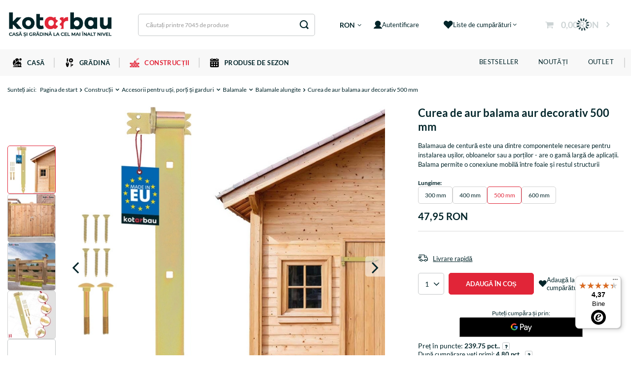

--- FILE ---
content_type: text/html; charset=utf-8
request_url: https://kotarbau.ro/product-rum-416-curea-de-aur-balama-aur-decorativ-500-mm.html
body_size: 36014
content:
<!DOCTYPE html>
<html lang="ro" class="--vat --gross " ><head><link rel="preload" as="image" fetchpriority="high" href="https://static1.kotarbau.ro/hpeciai/4f288be64ab3e6209352cce79fc7b0e4/rum_pm_Curea-de-aur-balama-aur-decorativ-500-mm-416_1.webp"><script src="https://integrations.etrusted.com/applications/widget.js/v2" async="async" defer></script><meta name="viewport" content="user-scalable=no, initial-scale = 1.0, maximum-scale = 1.0, width=device-width, viewport-fit=cover"><meta http-equiv="Content-Type" content="text/html; charset=utf-8"><meta http-equiv="X-UA-Compatible" content="IE=edge"><title>Curea de aur balama aur decorativ 500 mm 500 mm | Construcții \ Accesorii pentru uși, porți și garduri \ Balamale \ Balamale alungite Construcții \ Accesorii pentru uși, porți și garduri \ Balamale \ Balamale pentru uși Construcții \ Accesorii pentru uși, porți și garduri \ Balamale \ Balamale pentru gard Construcții \ Accesorii pentru uși, porți și garduri \ Balamale \ Balamale pentru obloane | Magazin online pentru unelte pentru construcții și grădină | Kotarbau</title><meta name="keywords" content=""><meta name="description" content="Curea de aur balama aur decorativ 500 mm 500 mm | Construcții \ Accesorii pentru uși, porți și garduri \ Balamale \ Balamale alungite Construcții \ Accesorii pentru uși, porți și garduri \ Balamale \ Balamale pentru uși Construcții \ Accesorii pentru uși, porți și garduri \ Balamale \ Balamale pentru gard Construcții \ Accesorii pentru uși, porți și garduri \ Balamale \ Balamale pentru obloane | KOTARBAU® - Totul pentru casă și grădină. Construiți și renovați cu noi! "><link rel="icon" href="/gfx/rum/favicon.ico"><meta name="theme-color" content="#E12538"><meta name="msapplication-navbutton-color" content="#E12538"><meta name="apple-mobile-web-app-status-bar-style" content="#E12538"><link rel="preload stylesheet" as="style" href="/gfx/rum/style.css.gzip?r=1764770717"><style>
							#photos_slider[data-skeleton] .photos__link:before {
								padding-top: calc(min((650/650 * 100%), 650px));
							}
							@media (min-width: 979px) {.photos__slider[data-skeleton] .photos__figure:not(.--nav):first-child .photos__link {
								max-height: 650px;
							}}
						</style><script>var app_shop={urls:{prefix:'data="/gfx/'.replace('data="', '')+'rum/',graphql:'/graphql/v1/'},vars:{meta:{viewportContent:'initial-scale = 1.0, maximum-scale = 5.0, width=device-width, viewport-fit=cover'},priceType:'gross',priceTypeVat:true,productDeliveryTimeAndAvailabilityWithBasket:false,geoipCountryCode:'US',fairShopLogo: { enabled: false, image: '/gfx/standards/safe_light.svg'},currency:{id:'RON',symbol:'RON',country:'ro',format:'###,##0.00',beforeValue:false,space:true,decimalSeparator:',',groupingSeparator:' '},language:{id:'rum',symbol:'ro',name:'Romanian'},},txt:{priceTypeText:' brut',},fn:{},fnrun:{},files:[],graphql:{}};const getCookieByName=(name)=>{const value=`; ${document.cookie}`;const parts = value.split(`; ${name}=`);if(parts.length === 2) return parts.pop().split(';').shift();return false;};if(getCookieByName('freeeshipping_clicked')){document.documentElement.classList.remove('--freeShipping');}if(getCookieByName('rabateCode_clicked')){document.documentElement.classList.remove('--rabateCode');}function hideClosedBars(){const closedBarsArray=JSON.parse(localStorage.getItem('closedBars'))||[];if(closedBarsArray.length){const styleElement=document.createElement('style');styleElement.textContent=`${closedBarsArray.map((el)=>`#${el}`).join(',')}{display:none !important;}`;document.head.appendChild(styleElement);}}hideClosedBars();</script><meta name="robots" content="index,follow"><meta name="rating" content="general"><meta name="Author" content="KOTARBAU.RO based on IdoSell - the best online selling solutions for your e-store (www.idosell.com/shop).">
<!-- Begin LoginOptions html -->

<style>
#client_new_social .service_item[data-name="service_Apple"]:before, 
#cookie_login_social_more .service_item[data-name="service_Apple"]:before,
.oscop_contact .oscop_login__service[data-service="Apple"]:before {
    display: block;
    height: 2.6rem;
    content: url('/gfx/standards/apple.svg?r=1743165583');
}
.oscop_contact .oscop_login__service[data-service="Apple"]:before {
    height: auto;
    transform: scale(0.8);
}
#client_new_social .service_item[data-name="service_Apple"]:has(img.service_icon):before,
#cookie_login_social_more .service_item[data-name="service_Apple"]:has(img.service_icon):before,
.oscop_contact .oscop_login__service[data-service="Apple"]:has(img.service_icon):before {
    display: none;
}
</style>

<!-- End LoginOptions html -->

<!-- Open Graph -->
<meta property="og:type" content="website"><meta property="og:url" content="https://kotarbau.ro/product-rum-416-curea-de-aur-balama-aur-decorativ-500-mm.html
"><meta property="og:title" content="Curea de aur balama aur decorativ 500 mm"><meta property="og:description" content="Balamaua de centură este una dintre componentele necesare pentru instalarea ușilor, obloanelor sau a porților - are o gamă largă de aplicații. Balama permite o conexiune mobilă între foaie și restul structurii"><meta property="og:site_name" content="KOTARBAU.RO"><meta property="og:locale" content="ro_RO"><meta property="og:image" content="https://kotarbau.ro/hpeciai/334b50e63a7e8b0e0cfc8600c87a7d7c/rum_pl_Curea-de-aur-balama-aur-decorativ-500-mm-416_1.webp"><meta property="og:image:width" content="650"><meta property="og:image:height" content="650"><script >
window.dataLayer = window.dataLayer || [];
window.gtag = function gtag() {
dataLayer.push(arguments);
}
gtag('consent', 'default', {
'ad_storage': 'denied',
'analytics_storage': 'denied',
'ad_personalization': 'denied',
'ad_user_data': 'denied',
'wait_for_update': 500
});

gtag('set', 'ads_data_redaction', true);
</script><script id="iaiscript_1" data-requirements="W10=" data-ga4_sel="ga4script">
window.iaiscript_1 = `<${'script'}  class='google_consent_mode_update'>
gtag('consent', 'update', {
'ad_storage': 'granted',
'analytics_storage': 'granted',
'ad_personalization': 'granted',
'ad_user_data': 'granted'
});
</${'script'}>`;
</script>
<!-- End Open Graph -->

<link rel="canonical" href="https://kotarbau.ro/product-rum-416-curea-de-aur-balama-aur-decorativ-500-mm.html" />

                <!-- Global site tag (gtag.js) -->
                <script  async src="https://www.googletagmanager.com/gtag/js?id=AW-16641698682"></script>
                <script >
                    window.dataLayer = window.dataLayer || [];
                    window.gtag = function gtag(){dataLayer.push(arguments);}
                    gtag('js', new Date());
                    
                    gtag('config', 'AW-16641698682', {"allow_enhanced_conversions":true});
gtag('config', 'G-352987200');

                </script>
                            <!-- Google Tag Manager -->
                    <script >(function(w,d,s,l,i){w[l]=w[l]||[];w[l].push({'gtm.start':
                    new Date().getTime(),event:'gtm.js'});var f=d.getElementsByTagName(s)[0],
                    j=d.createElement(s),dl=l!='dataLayer'?'&l='+l:'';j.async=true;j.src=
                    'https://www.googletagmanager.com/gtm.js?id='+i+dl;f.parentNode.insertBefore(j,f);
                    })(window,document,'script','dataLayer','GTM-TCKLQTQ');</script>
            <!-- End Google Tag Manager -->
<!-- Begin additional html or js -->


<!--37|3|19-->
<meta name="google-site-verification" content="4tZzX2LgMPbJ04QFLWe6yu8zlhh0GH97pYITUarnO3o" />
<!--78|3|42| modified: 2025-11-28 08:28:32-->
<script>app_shop.vars.menucategories = {
  produkty: {
    // casă
    1344: [3717, 7920, 9625],
    // grădină
    1186: [9459, 11577, 9447],
    // construcții
    1241: [10090, 10718, 8016],
    // produse de sezon
    1066: [9624, 9285, 7891]
  },

  etykiety: {
    bestseller: [1187, 1365, 1500, 1323],
    noutate: [1264, 1231, 1381],
    promoții: [1208]
  },
}</script>
<!--80|3|44| modified: 2025-09-01 13:14:48-->
<style>
.iai_cookie__box p {
    line-height: 1.5;
}
#main_opinions{
    display: none;
}
</style>

<!-- End additional html or js -->
<script>(function(w,d,s,i,dl){w._ceneo = w._ceneo || function () {
w._ceneo.e = w._ceneo.e || []; w._ceneo.e.push(arguments); };
w._ceneo.e = w._ceneo.e || [];dl=dl===undefined?"dataLayer":dl;
const f = d.getElementsByTagName(s)[0], j = d.createElement(s); j.defer = true;
j.src = "https://ssl.ceneo.pl/ct/v5/script.js?accountGuid=" + i + "&t=" +
Date.now() + (dl ? "&dl=" + dl : ""); f.parentNode.insertBefore(j, f);
})(window, document, "script", "ad21cfa6-d041-4226-aca7-36841d8d6b77");</script>
                <script>
                if (window.ApplePaySession && window.ApplePaySession.canMakePayments()) {
                    var applePayAvailabilityExpires = new Date();
                    applePayAvailabilityExpires.setTime(applePayAvailabilityExpires.getTime() + 2592000000); //30 days
                    document.cookie = 'applePayAvailability=yes; expires=' + applePayAvailabilityExpires.toUTCString() + '; path=/;secure;'
                    var scriptAppleJs = document.createElement('script');
                    scriptAppleJs.src = "/ajax/js/apple.js?v=3";
                    if (document.readyState === "interactive" || document.readyState === "complete") {
                          document.body.append(scriptAppleJs);
                    } else {
                        document.addEventListener("DOMContentLoaded", () => {
                            document.body.append(scriptAppleJs);
                        });  
                    }
                } else {
                    document.cookie = 'applePayAvailability=no; path=/;secure;'
                }
                </script>
                                <script>
                var listenerFn = function(event) {
                    if (event.origin !== "https://payment.idosell.com")
                        return;
                    
                    var isString = (typeof event.data === 'string' || event.data instanceof String);
                    if (!isString) return;
                    try {
                        var eventData = JSON.parse(event.data);
                    } catch (e) {
                        return;
                    }
                    if (!eventData) { return; }                                            
                    if (eventData.isError) { return; }
                    if (eventData.action != 'isReadyToPay') {return; }
                    
                    if (eventData.result.result && eventData.result.paymentMethodPresent) {
                        var googlePayAvailabilityExpires = new Date();
                        googlePayAvailabilityExpires.setTime(googlePayAvailabilityExpires.getTime() + 2592000000); //30 days
                        document.cookie = 'googlePayAvailability=yes; expires=' + googlePayAvailabilityExpires.toUTCString() + '; path=/;secure;'
                    } else {
                        document.cookie = 'googlePayAvailability=no; path=/;secure;'
                    }                                            
                }     
                if (!window.isAdded)
                {                                        
                    if (window.oldListener != null) {
                         window.removeEventListener('message', window.oldListener);
                    }                        
                    window.addEventListener('message', listenerFn);
                    window.oldListener = listenerFn;                                      
                       
                    const iframe = document.createElement('iframe');
                    iframe.src = "https://payment.idosell.com/assets/html/checkGooglePayAvailability.html?origin=https%3A%2F%2Fkotarbau.ro";
                    iframe.style.display = 'none';                                            

                    if (document.readyState === "interactive" || document.readyState === "complete") {
                          if (!window.isAdded) {
                              window.isAdded = true;
                              document.body.append(iframe);
                          }
                    } else {
                        document.addEventListener("DOMContentLoaded", () => {
                            if (!window.isAdded) {
                              window.isAdded = true;
                              document.body.append(iframe);
                          }
                        });  
                    }  
                }
                </script>
                <script>let paypalDate = new Date();
                    paypalDate.setTime(paypalDate.getTime() + 86400000);
                    document.cookie = 'payPalAvailability_RON=-1; expires=' + paypalDate.getTime() + '; path=/; secure';
                </script><script src="/data/gzipFile/expressCheckout.js.gz"></script></head><body><div id="container" class="projector_page container max-width-1200"><header class=" commercial_banner"><script class="ajaxLoad">app_shop.vars.vat_registered="true";app_shop.vars.currency_format="###,##0.00";app_shop.vars.currency_before_value=false;app_shop.vars.currency_space=true;app_shop.vars.symbol="RON";app_shop.vars.id="RON";app_shop.vars.baseurl="http://kotarbau.ro/";app_shop.vars.sslurl="https://kotarbau.ro/";app_shop.vars.curr_url="%2Fproduct-rum-416-curea-de-aur-balama-aur-decorativ-500-mm.html";var currency_decimal_separator=',';var currency_grouping_separator=' ';app_shop.vars.blacklist_extension=["exe","com","swf","js","php"];app_shop.vars.blacklist_mime=["application/javascript","application/octet-stream","message/http","text/javascript","application/x-deb","application/x-javascript","application/x-shockwave-flash","application/x-msdownload"];app_shop.urls.contact="/contact-rum.html";</script><div id="viewType" style="display:none"></div><div id="logo" class="d-flex align-items-center"><a href="https://kotarbau.ro/" target="_self"><picture><source media="(min-width:979px)" srcset="/data/gfx/mask/rum/logo_1_big.jpg" widthset="361" heightset="131"></source><source media="(min-width:757px)" srcset="/data/gfx/mask/rum/1210850949.jpg" widthset="361" heightset="131"></source><img src="/data/gfx/mask/rum/logo_1_small.jpg" alt="Magazin de unelte de construcție - Kotarbau" width="361" height="131"></picture></a></div><form action="https://kotarbau.ro/search.php" method="get" id="menu_search" class="menu_search"><a href="#showSearchForm" class="menu_search__mobile"></a><div class="menu_search__block"><div class="menu_search__item --input"><input class="menu_search__input" type="text" name="text" autocomplete="off" placeholder="Căutați printre 7045 de produse" aria-label="Introduceți ceea ce căutați"><button class="menu_search__submit" type="submit" aria-label="Căutare"></button></div><div class="menu_search__item --results search_result"></div></div></form><div id="menu_settings" class="align-items-center justify-content-center justify-content-lg-end"><div class="open_trigger"><span class="d-none d-md-inline-block flag_txt">RON</span><div class="menu_settings_wrapper d-md-none"><div class="menu_settings_inline"><div class="menu_settings_header">
								Limba și moneda: 
							</div><div class="menu_settings_content"><span class="menu_settings_flag flag flag_rum"></span><strong class="menu_settings_value"><span class="menu_settings_language">ro</span><span> | </span><span class="menu_settings_currency">RON</span></strong></div></div><div class="menu_settings_inline"><div class="menu_settings_header">
								Livrare la: 
							</div><div class="menu_settings_content"><strong class="menu_settings_value">Austria</strong></div></div></div><i class="icon-angle-down d-none d-md-inline-block"></i></div><form action="https://kotarbau.ro/settings.php" method="post"><ul><li><div class="form-group"><label for="menu_settings_curr">Monedă</label><div class="select-after"><select class="form-control" name="curr" id="menu_settings_curr"><option value="RON" selected>RON</option><option value="EUR">€ (1 RON = 0.1962€)
															</option></select></div></div></li><li class="buttons"><button class="btn --solid --large" type="submit">
								Aplică modificările
							</button></li></ul></form><div id="menu_additional"><a class="account_link" rel="nofollow" href="https://kotarbau.ro/login.php"><img src="/gfx/custom/user.svg?r=1764770671" alt="">Autentificare</a><div class="shopping_list_top" data-empty="true"><a href="https://kotarbau.ro/ro/shoppinglist/" rel="nofollow" class="wishlist_link slt_link --empty"><img src="/gfx/custom/hearth.svg?r=1764770671" alt="">Liste de cumpărături</a><div class="slt_lists"><ul class="slt_lists__nav"><li class="slt_lists__nav_item" data-list_skeleton="true" data-list_id="true" data-shared="true"><a class="slt_lists__nav_link" data-list_href="true"><span class="slt_lists__nav_name" data-list_name="true"></span><span class="slt_lists__count" data-list_count="true">0</span></a></li><li class="slt_lists__nav_item --empty"><a class="slt_lists__nav_link --empty" rel="nofollow" href="https://kotarbau.ro/ro/shoppinglist/"><span class="slt_lists__nav_name" data-list_name="true">Lista de cumpărături</span><span class="slt_lists__count" data-list_count="true">0</span></a></li></ul></div></div></div></div><div class="shopping_list_top_mobile" data-empty="false"><a href="https://kotarbau.ro/ro/shoppinglist/" class="sltm_link --empty"><img src="/gfx/custom/hearth.svg?r=1764770671" alt=""></a></div><div id="menu_basket" class="topBasket --skeleton"><a class="topBasket__sub" rel="nofollow" href="/basketedit.php"><span class="badge badge-info"></span><strong class="topBasket__price">0,00 RON</strong></a><div class="topBasket__details --products" style="display: none;"><div class="topBasket__block --products"></div></div><div class="topBasket__details --shipping" style="display: none;"><span class="topBasket__name">Costul de livrare de la</span><span id="shipppingCost"></span><div class="free_shipping"><span>până la <strong>darmowej dostawy</strong></span><span>lipsește: <span class="free_shipping_value">0,00 RON</span></span></div></div><script>
						app_shop.vars.cache_html = true;
					</script></div><nav id="menu_categories" class="wide"><button type="button" class="navbar-toggler"><i class="icon-reorder"></i></button><div class="navbar-collapse" id="menu_navbar"><ul class="navbar-nav mx-md-n2"><li class="nav-item" data-ni="1344"><a  href="/rum_m_Casa-1344.html" target="_self" title="Casă" class="nav-link nav-gfx" ><img alt="Casă" title="Casă" src="/data/gfx/rum/navigation/1_1_i_1344.svg"><span class="gfx_lvl_1">Casă</span></a><ul class="navbar-subnav"><div class="navbar-subnav-sub scrollbar"><li class="nav-item" data-ni="1345"><a class="nav-link nav-gfx" href="/rum_m_Casa_Accesorii-de-curatare-1345.html" target="_self"><div class="navbar-item-labels"><div class="--promo-label navbar-item-label">Promocje</div><div class="--new-label navbar-item-label">Nowość!</div><div class="--bestseller-label navbar-item-label">Bestseller</div></div><img class="gfx_lvl_2" alt="Accesorii de curățare" title="Accesorii de curățare" src="/data/gfx/rum/navigation/1_1_i_1345.png"><span class="gfx_lvl_2">Accesorii de curățare</span></a><ul class="navbar-subsubnav"><div class="navbar-subsubnav-sub scrollbar"><li class="nav-item"><a class="nav-link" href="/rum_m_Casa_Accesorii-de-curatare_Cauciucuri-si-raclete-pentru-apa-1346.html" target="_self">Cauciucuri și raclete pentru apă</a></li><li class="nav-item"><a class="nav-link" href="/rum_m_Casa_Accesorii-de-curatare_Carpe-1347.html" target="_self">Cârpe</a></li><li class="nav-item"><a class="nav-link" href="/rum_m_Casa_Accesorii-de-curatare_Bureti-1882.html" target="_self">Bureți</a></li><li class="nav-item"><a class="nav-link" href="/rum_m_Casa_Accesorii-de-curatare_Perii-de-curatat-podeaua-1349.html" target="_self">Perii de curățat podeaua</a></li><li class="nav-item"><a class="nav-link" href="/rum_m_Casa_Accesorii-de-curatare_Bete-de-matura-1350.html" target="_self">Bețe de mătură</a><ul class="navbar-subsubnav navbar-subsubsubnav"><ul class="navbar-subsubnav-sub navbar-subsubsubnav-sub scrollbar"><li class="nav-item"><a class="nav-link" href="/rum_m_Casa_Accesorii-de-curatare_Bete-de-matura_Perii-din-lemn-1837.html" target="_self">Perii din lemn</a></li></ul></ul></li><li class="nav-item"><a class="nav-link" href="/rum_m_Casa_Accesorii-de-curatare_Maturica-1888.html" target="_self">Măturică</a></li><li class="nav-item"><a class="nav-link" href="/rum_m_Casa_Accesorii-de-curatare_Galeti-1351.html" target="_self">Galeți</a></li><li class="nav-item"><a class="nav-link" href="/rum_m_Casa_Accesorii-de-curatare_Cosuri-de-gunoi-1353.html" target="_self">Coșuri de gunoi </a></li><li class="nav-item"><a class="nav-link" href="/rum_m_Casa_Accesorii-de-curatare_Saci-de-gunoi-1354.html" target="_self">Saci de gunoi</a><ul class="navbar-subsubnav navbar-subsubsubnav"><ul class="navbar-subsubnav-sub navbar-subsubsubnav-sub scrollbar"><li class="nav-item"><a class="nav-link" href="/rum_m_Casa_Accesorii-de-curatare_Saci-de-gunoi_Saci-de-constructie-pentru-gunoi-1724.html" target="_self">Saci de construcție pentru gunoi</a></li></ul></ul></li><li class="nav-item"><a class="nav-link" href="/rum_m_Casa_Accesorii-de-curatare_Alte-produse-de-curatenie-1352.html" target="_self">Alte produse de curățenie</a></li></div></ul></li><li class="nav-item" data-ni="1365"><a class="nav-link nav-gfx" href="/rum_m_Casa_Bucatarie-1365.html" target="_self"><div class="navbar-item-labels"><div class="--promo-label navbar-item-label">Promocje</div><div class="--new-label navbar-item-label">Nowość!</div><div class="--bestseller-label navbar-item-label">Bestseller</div></div><img class="gfx_lvl_2" alt="Bucătărie" title="Bucătărie" src="/data/gfx/rum/navigation/1_1_i_1365.png"><span class="gfx_lvl_2">Bucătărie</span></a><ul class="navbar-subsubnav"><div class="navbar-subsubnav-sub scrollbar"><li class="nav-item"><a class="nav-link" href="/rum_m_Casa_Bucatarie_Dulceturi-si-muraturi-1366.html" target="_self">Dulcețuri și murături</a><ul class="navbar-subsubnav navbar-subsubsubnav"><ul class="navbar-subsubnav-sub navbar-subsubsubnav-sub scrollbar"><li class="nav-item"><a class="nav-link" href="/rum_m_Casa_Bucatarie_Dulceturi-si-muraturi_Butoi-pentru-varza-1763.html" target="_self">Butoi pentru varză</a></li><li class="nav-item"><a class="nav-link" href="/rum_m_Casa_Bucatarie_Dulceturi-si-muraturi_Sticle-pentru-sucuri-1596.html" target="_self">Sticle pentru sucuri</a></li><li class="nav-item"><a class="nav-link" href="/rum_m_Casa_Bucatarie_Dulceturi-si-muraturi_Sticle-de-sticla-1597.html" target="_self">Sticle de sticlă</a></li><li class="nav-item"><a class="nav-link" href="/rum_m_Casa_Bucatarie_Dulceturi-si-muraturi_Vase-de-gresie-1598.html" target="_self">Vase de gresie</a></li><li class="nav-item"><a class="nav-link" href="/rum_m_Casa_Bucatarie_Dulceturi-si-muraturi_Vase-de-murat-varza-murata-1599.html" target="_self">Vase de murat varză murată</a></li><li class="nav-item"><a class="nav-link" href="/rum_m_Casa_Bucatarie_Dulceturi-si-muraturi_Borcane-pentru-muraturi-1600.html" target="_self">Borcane pentru murături</a></li><li class="nav-item"><a class="nav-link" href="/rum_m_Casa_Bucatarie_Dulceturi-si-muraturi_Greutati-pentru-borcane-1948.html" target="_self">Greutăți pentru borcane</a></li></ul></ul></li><li class="nav-item"><a class="nav-link" href="/rum_m_Casa_Bucatarie_Organizarea-bucatariei-1671.html" target="_self">Organizarea bucătăriei</a><ul class="navbar-subsubnav navbar-subsubsubnav"><ul class="navbar-subsubnav-sub navbar-subsubsubnav-sub scrollbar"><li class="nav-item"><a class="nav-link" href="/rum_m_Casa_Bucatarie_Organizarea-bucatariei_Recipiente-pentru-alimente-1673.html" target="_self">Recipiente pentru alimente</a></li><li class="nav-item"><a class="nav-link" href="/rum_m_Casa_Bucatarie_Organizarea-bucatariei_Organizatoare-1927.html" target="_self">Organizatoare</a></li></ul></ul></li><li class="nav-item"><a class="nav-link" href="/rum_m_Casa_Bucatarie_Tacamuri-1370.html" target="_self">Tacâmuri</a></li><li class="nav-item"><a class="nav-link" href="/rum_m_Casa_Bucatarie_Ustensile-de-bucatarie-1367.html" target="_self">Ustensile de bucătărie</a></li><li class="nav-item"><a class="nav-link" href="/rum_m_Casa_Bucatarie_Cutii-de-pranz-1602.html" target="_self">Cutii de prânz</a></li><li class="nav-item"><a class="nav-link" href="/rum_m_Casa_Bucatarie_Containere-de-depozitare-1755.html" target="_self">Containere de depozitare</a></li></div></ul></li><li class="nav-item" data-ni="1371"><a class="nav-link nav-gfx" href="/rum_m_Casa_Baia-1371.html" target="_self"><div class="navbar-item-labels"><div class="--promo-label navbar-item-label">Promocje</div><div class="--new-label navbar-item-label">Nowość!</div><div class="--bestseller-label navbar-item-label">Bestseller</div></div><img class="gfx_lvl_2" alt="Baia" title="Baia" src="/data/gfx/rum/navigation/1_1_i_1371.png"><span class="gfx_lvl_2">Baia</span></a><ul class="navbar-subsubnav"><div class="navbar-subsubnav-sub scrollbar"><li class="nav-item"><a class="nav-link" href="/rum_m_Casa_Baia_Accesorii-dus-1372.html" target="_self">Accesorii duș</a><ul class="navbar-subsubnav navbar-subsubsubnav"><ul class="navbar-subsubnav-sub navbar-subsubsubnav-sub scrollbar"><li class="nav-item"><a class="nav-link" href="/rum_m_Casa_Baia_Accesorii-dus_Para-de-dus-1373.html" target="_self">Para de duș</a></li><li class="nav-item"><a class="nav-link" href="/rum_m_Casa_Baia_Accesorii-dus_Furtunuri-de-dus-1374.html" target="_self">Furtunuri de duș</a></li><li class="nav-item"><a class="nav-link" href="/rum_m_Casa_Baia_Accesorii-dus_Suporturi-pentru-capuri-de-dus-1375.html" target="_self">Suporturi pentru capuri de duș</a></li></ul></ul></li><li class="nav-item"><a class="nav-link" href="/rum_m_Casa_Baia_Rafturi-pentru-prosoape-1376.html" target="_self">Rafturi pentru prosoape</a></li><li class="nav-item"><a class="nav-link" href="/rum_m_Casa_Baia_Seturi-pentru-baie-1377.html" target="_self">Seturi pentru baie</a></li><li class="nav-item"><a class="nav-link" href="/rum_m_Casa_Baia_Cosuri-pentru-baie-1378.html" target="_self">Coșuri pentru baie</a></li><li class="nav-item"><a class="nav-link" href="/rum_m_Casa_Baia_Recipiente-pentru-baie-1719.html" target="_self">Recipiente pentru baie</a></li><li class="nav-item"><a class="nav-link" href="/rum_m_Casa_Baia_Clame-pentru-rufe-1379.html" target="_self">Clame pentru rufe</a></li><li class="nav-item"><a class="nav-link" href="/rum_m_Casa_Baia_Alte-accesorii-pentru-baie-1380.html" target="_self">Alte accesorii pentru baie</a></li></div></ul></li><li class="nav-item" data-ni="1381"><a class="nav-link nav-gfx" href="/rum_m_Casa_Mobilier-pentru-casa-1381.html" target="_self"><div class="navbar-item-labels"><div class="--promo-label navbar-item-label">Promocje</div><div class="--new-label navbar-item-label">Nowość!</div><div class="--bestseller-label navbar-item-label">Bestseller</div></div><img class="gfx_lvl_2" alt="Mobilier pentru casă" title="Mobilier pentru casă" src="/data/gfx/rum/navigation/1_1_i_1381.png"><span class="gfx_lvl_2">Mobilier pentru casă</span></a><ul class="navbar-subsubnav"><div class="navbar-subsubnav-sub scrollbar"><li class="nav-item"><a class="nav-link" href="/rum_m_Casa_Mobilier-pentru-casa_Decoratiuni-1389.html" target="_self">Decorațiuni</a><ul class="navbar-subsubnav navbar-subsubsubnav"><ul class="navbar-subsubnav-sub navbar-subsubsubnav-sub scrollbar"><li class="nav-item"><a class="nav-link" href="/rum_m_Casa_Mobilier-pentru-casa_Decoratiuni_Suporturi-pentru-sticle-1391.html" target="_self">Suporturi pentru sticle</a></li><li class="nav-item"><a class="nav-link" href="/rum_m_Casa_Mobilier-pentru-casa_Decoratiuni_Figurine-1394.html" target="_self">Figurine</a></li><li class="nav-item"><a class="nav-link" href="/rum_m_Casa_Mobilier-pentru-casa_Decoratiuni_Suporturi-de-lumanari-din-lemn-1606.html" target="_self">Suporturi de lumânări din lemn</a></li><li class="nav-item"><a class="nav-link" href="/rum_m_Casa_Mobilier-pentru-casa_Decoratiuni_Suport-lumanari-tip-lumanari-1607.html" target="_self">Suport lumânări tip lumânări</a></li><li class="nav-item"><a class="nav-link" href="/rum_m_Casa_Mobilier-pentru-casa_Decoratiuni_Alte-decoratiuni-1395.html" target="_self">Alte decorațiuni</a></li></ul></ul></li><li class="nav-item"><a class="nav-link" href="/rum_m_Casa_Mobilier-pentru-casa_Ornamente-1897.html" target="_self">Ornamente</a><ul class="navbar-subsubnav navbar-subsubsubnav"><ul class="navbar-subsubnav-sub navbar-subsubsubnav-sub scrollbar"><li class="nav-item"><a class="nav-link" href="/rum_m_Casa_Mobilier-pentru-casa_Ornamente_Decoratiuni-de-sarbatori-1390.html" target="_self">Decorațiuni de sărbători</a></li></ul></ul></li><li class="nav-item"><a class="nav-link" href="/rum_m_Casa_Mobilier-pentru-casa_Difuzoare-parfumate-1385.html" target="_self">Difuzoare parfumate</a></li><li class="nav-item"><a class="nav-link" href="/rum_m_Casa_Mobilier-pentru-casa_Difuzoare-de-aer-1718.html" target="_self">Difuzoare de aer</a></li><li class="nav-item"><a class="nav-link" href="/rum_m_Casa_Mobilier-pentru-casa_Lumanari-1386.html" target="_self">Lumânări</a><ul class="navbar-subsubnav navbar-subsubsubnav"><ul class="navbar-subsubnav-sub navbar-subsubsubnav-sub scrollbar"><li class="nav-item"><a class="nav-link" href="/rum_m_Casa_Mobilier-pentru-casa_Lumanari_Lumanari-mici-1608.html" target="_self">Lumânări mici</a></li><li class="nav-item"><a class="nav-link" href="/rum_m_Casa_Mobilier-pentru-casa_Lumanari_Lumanari-parfumate-1387.html" target="_self">Lumânări parfumate</a></li><li class="nav-item"><a class="nav-link" href="/rum_m_Casa_Mobilier-pentru-casa_Lumanari_Lumanari-neparfumate-1388.html" target="_self">Lumânări neparfumate</a></li></ul></ul></li><li class="nav-item"><a class="nav-link" href="/rum_m_Casa_Mobilier-pentru-casa_Sanii-1199.html" target="_self">Sănii</a><ul class="navbar-subsubnav navbar-subsubsubnav"><ul class="navbar-subsubnav-sub navbar-subsubsubnav-sub scrollbar"><li class="nav-item"><a class="nav-link" href="/rum_m_Casa_Mobilier-pentru-casa_Sanii_Sanii-din-plastic-1609.html" target="_self">Sănii din plastic</a></li></ul></ul></li><li class="nav-item"><a class="nav-link" href="/rum_m_Casa_Mobilier-pentru-casa_Placa-de-alunecat-pe-zapada-1905.html" target="_self">Placă de alunecat pe zăpadă</a></li><li class="nav-item"><a class="nav-link" href="/rum_m_Casa_Mobilier-pentru-casa_Cosuri-de-rachite-1369.html" target="_self">Coșuri de rachite</a></li><li class="nav-item"><a class="nav-link" href="/rum_m_Casa_Mobilier-pentru-casa_Umidificatoare-1383.html" target="_self">Umidificatoare</a></li><li class="nav-item"><a class="nav-link" href="/rum_m_Casa_Mobilier-pentru-casa_Carlige-pentru-prinderea-perdelelor-1382.html" target="_self">Cârlige pentru prinderea perdelelor</a></li><li class="nav-item"><a class="nav-link" href="/rum_m_Casa_Mobilier-pentru-casa_Suporturi-pentru-oglinzi-1384.html" target="_self">Suporturi pentru oglinzi</a></li><li class="nav-item"><a class="nav-link" href="/rum_m_Casa_Mobilier-pentru-casa_Suporturi-pentru-tablouri-1869.html" target="_self">Suporturi pentru tablouri</a></li><li class="nav-item"><a class="nav-link" href="/rum_m_Casa_Mobilier-pentru-casa_Masute-cafea-1397.html" target="_self">Măsuțe cafea</a></li><li class="nav-item"><a class="nav-link" href="/rum_m_Casa_Mobilier-pentru-casa_Stergatoare-1400.html" target="_self">Ștergătoare</a><ul class="navbar-subsubnav navbar-subsubsubnav"><ul class="navbar-subsubnav-sub navbar-subsubsubnav-sub scrollbar"><li class="nav-item"><a class="nav-link" href="/rum_m_Casa_Mobilier-pentru-casa_Stergatoare_Stergatoare-metal-1612.html" target="_self">Ștergătoare metal</a></li><li class="nav-item"><a class="nav-link" href="/rum_m_Casa_Mobilier-pentru-casa_Stergatoare_Maturatori-pentru-intrare-1733.html" target="_self">Măturători pentru intrare</a></li></ul></ul></li><li class="nav-item"><a class="nav-link" href="/rum_m_Casa_Mobilier-pentru-casa_Umerase-pentru-haine-1401.html" target="_self">Umerașe pentru haine</a></li><li class="nav-item"><a class="nav-link" href="/rum_m_Casa_Mobilier-pentru-casa_Suporturi-pentru-umbrele-1402.html" target="_self">Suporturi pentru umbrele</a></li><li class="nav-item"><a class="nav-link" href="/rum_m_Casa_Mobilier-pentru-casa_Rotite-pentru-mobila-1614.html" target="_self">Rotițe pentru mobilă</a></li><li class="nav-item"><a class="nav-link" href="/rum_m_Casa_Mobilier-pentru-casa_Rotite-pentru-dulapuri-1615.html" target="_self">Rotițe pentru dulapuri</a></li><li class="nav-item"><a class="nav-link" href="/rum_m_Casa_Mobilier-pentru-casa_Rotite-pivotante-1616.html" target="_self">Rotițe pivotante</a></li><li class="nav-item"><a class="nav-link" href="/rum_m_Casa_Mobilier-pentru-casa_Actuatoare-pentru-mobila-1617.html" target="_self">Actuatoare pentru mobilă</a></li><li class="nav-item"><a class="nav-link" href="/rum_m_Casa_Mobilier-pentru-casa_Cutii-din-lemn-1618.html" target="_self">Cutii din lemn</a></li><li class="nav-item"><a class="nav-link" href="/rum_m_Casa_Mobilier-pentru-casa_Cutii-postale-1619.html" target="_self">Cutii poștale</a></li><li class="nav-item"><a class="nav-link" href="/rum_m_Casa_Mobilier-pentru-casa_Cutii-pentru-zidire-1620.html" target="_self">Cutii pentru zidire</a></li><li class="nav-item"><a class="nav-link" href="/rum_m_Casa_Mobilier-pentru-casa_Cutii-pentru-chei-1621.html" target="_self">Cutii pentru chei</a></li><li class="nav-item"><a class="nav-link" href="/rum_m_Casa_Mobilier-pentru-casa_Umerase-de-perete-1738.html" target="_self">Umerașe de perete</a></li></div></ul></li><li class="nav-item" data-ni="1403"><a class="nav-link nav-gfx" href="/rum_m_Casa_Ustensile-de-birou-1403.html" target="_self"><div class="navbar-item-labels"><div class="--promo-label navbar-item-label">Promocje</div><div class="--new-label navbar-item-label">Nowość!</div><div class="--bestseller-label navbar-item-label">Bestseller</div></div><img class="gfx_lvl_2" alt="Ustensile de birou" title="Ustensile de birou" src="/data/gfx/rum/navigation/1_1_i_1403.png"><span class="gfx_lvl_2">Ustensile de birou</span></a><ul class="navbar-subsubnav"><div class="navbar-subsubnav-sub scrollbar"><li class="nav-item"><a class="nav-link" href="/rum_m_Casa_Ustensile-de-birou_Marcatori-1406.html" target="_self">Marcatori</a><ul class="navbar-subsubnav navbar-subsubsubnav"><ul class="navbar-subsubnav-sub navbar-subsubsubnav-sub scrollbar"><li class="nav-item"><a class="nav-link" href="/rum_m_Casa_Ustensile-de-birou_Marcatori_Marcatori-permanenti-1622.html" target="_self">Marcatori permanenți</a></li></ul></ul></li><li class="nav-item"><a class="nav-link" href="/rum_m_Casa_Ustensile-de-birou_Accesorii-pentru-chei-1404.html" target="_self">Accesorii pentru chei</a></li><li class="nav-item"><a class="nav-link" href="/rum_m_Casa_Ustensile-de-birou_Capace-pentru-chei-1874.html" target="_self">Capace pentru chei</a></li><li class="nav-item"><a class="nav-link" href="/rum_m_Casa_Ustensile-de-birou_Cutii-1407.html" target="_self">Cutii</a></li><li class="nav-item"><a class="nav-link" href="/rum_m_Casa_Ustensile-de-birou_Cutiile-1892.html" target="_self">Cutiile</a></li><li class="nav-item"><a class="nav-link" href="/rum_m_Casa_Ustensile-de-birou_Ambalare-si-expediere-1408.html" target="_self">Ambalare și expediere</a><ul class="navbar-subsubnav navbar-subsubsubnav"><ul class="navbar-subsubnav-sub navbar-subsubsubnav-sub scrollbar"><li class="nav-item"><a class="nav-link" href="/rum_m_Casa_Ustensile-de-birou_Ambalare-si-expediere_Panglici-de-iuta-1800.html" target="_self">Panglici de iută</a></li></ul></ul></li><li class="nav-item"><a class="nav-link" href="/rum_m_Casa_Ustensile-de-birou_Seifuri-1405.html" target="_self">Seifuri</a></li><li class="nav-item"><a class="nav-link" href="/rum_m_Casa_Ustensile-de-birou_Cutii-valori-1884.html" target="_self">Cutii valori</a></li><li class="nav-item"><a class="nav-link" href="/rum_m_Casa_Ustensile-de-birou_Akcesoria-wysylkowe-1918.html" target="_self">Akcesoria wysyłkowe</a></li></div></ul></li><li class="nav-item empty" data-ni="1355"><a class="nav-link nav-gfx" href="/rum_m_Casa_Alte-obiecte-de-mobilier-pentru-casa-1355.html" target="_self"><div class="navbar-item-labels"><div class="--promo-label navbar-item-label">Promocje</div><div class="--new-label navbar-item-label">Nowość!</div><div class="--bestseller-label navbar-item-label">Bestseller</div></div><img class="gfx_lvl_2" alt="Alte obiecte de mobilier pentru casă" title="Alte obiecte de mobilier pentru casă" src="/data/gfx/rum/navigation/1_1_i_1355.png"><span class="gfx_lvl_2">Alte obiecte de mobilier pentru casă</span></a></li></div></ul><div class="navbar-banner"><a href="https://kotarbau.ro/rum_m_Casa-1344.html" target="_self"><img src="/data/gfx/rum/navigation/1_1_i_1946.jpg" alt="Casă banner"></a></div><div class="navbar-hotspot" data-ni="1344"></div></li><li class="nav-item" data-ni="1186"><a  href="/rum_m_Gradina-1186.html" target="_self" title="Grădină" class="nav-link nav-gfx" ><img alt="Grădină" title="Grădină" src="/data/gfx/rum/navigation/1_1_i_1186.svg"><span class="gfx_lvl_1">Grădină</span></a><ul class="navbar-subnav"><div class="navbar-subnav-sub scrollbar"><li class="nav-item" data-ni="1356"><a class="nav-link nav-gfx" href="/rum_m_Gradina_Ghivece-si-suporturi-pentru-flori-1356.html" target="_self"><div class="navbar-item-labels"><div class="--promo-label navbar-item-label">Promocje</div><div class="--new-label navbar-item-label">Nowość!</div><div class="--bestseller-label navbar-item-label">Bestseller</div></div><img class="gfx_lvl_2" alt="Ghivece și suporturi pentru flori" title="Ghivece și suporturi pentru flori" src="/data/gfx/rum/navigation/1_1_i_1356.png"><span class="gfx_lvl_2">Ghivece și suporturi pentru flori</span></a><ul class="navbar-subsubnav"><div class="navbar-subsubnav-sub scrollbar"><li class="nav-item"><a class="nav-link" href="/rum_m_Gradina_Ghivece-si-suporturi-pentru-flori_Ghivece-mici-de-flori-1623.html" target="_self">Ghivece mici de flori</a><ul class="navbar-subsubnav navbar-subsubsubnav"><ul class="navbar-subsubnav-sub navbar-subsubsubnav-sub scrollbar"><li class="nav-item"><a class="nav-link" href="/rum_m_Gradina_Ghivece-si-suporturi-pentru-flori_Ghivece-mici-de-flori_Ghivece-mici-din-beton-1360.html" target="_self">Ghivece mici din beton</a></li><li class="nav-item"><a class="nav-link" href="/rum_m_Gradina_Ghivece-si-suporturi-pentru-flori_Ghivece-mici-de-flori_Ghivece-mici-ecologice-1361.html" target="_self">Ghivece mici ecologice</a></li><li class="nav-item"><a class="nav-link" href="/rum_m_Gradina_Ghivece-si-suporturi-pentru-flori_Ghivece-mici-de-flori_Ghivece-mici-din-plastic-1358.html" target="_self">Ghivece mici din plastic</a></li><li class="nav-item"><a class="nav-link" href="/rum_m_Gradina_Ghivece-si-suporturi-pentru-flori_Ghivece-mici-de-flori_Ghivece-suspendate-1362.html" target="_self">Ghivece suspendate</a></li><li class="nav-item"><a class="nav-link" href="/rum_m_Gradina_Ghivece-si-suporturi-pentru-flori_Ghivece-mici-de-flori_Ghivece-mici-de-balcon-1624.html" target="_self">Ghivece mici de balcon</a></li><li class="nav-item"><a class="nav-link" href="/rum_m_Gradina_Ghivece-si-suporturi-pentru-flori_Ghivece-mici-de-flori_Ghivece-mici-din-ceramica-1357.html" target="_self">Ghivece mici din ceramică</a></li><li class="nav-item"><a class="nav-link" href="/rum_m_Gradina_Ghivece-si-suporturi-pentru-flori_Ghivece-mici-de-flori_Ghivece-mici-suspendate-1625.html" target="_self">Ghivece mici suspendate</a></li><li class="nav-item"><a class="nav-link" href="/rum_m_Gradina_Ghivece-si-suporturi-pentru-flori_Ghivece-mici-de-flori_Ghivece-mici-din-lemn-1359.html" target="_self">Ghivece mici din lemn</a></li><li class="nav-item"><a class="nav-link" href="/rum_m_Gradina_Ghivece-si-suporturi-pentru-flori_Ghivece-mici-de-flori_Ghivece-mici-cosulete-1626.html" target="_self">Ghivece mici coșulețe</a></li><li class="nav-item"><a class="nav-link" href="/rum_m_Gradina_Ghivece-si-suporturi-pentru-flori_Ghivece-mici-de-flori_Ghivece-mici-pentru-flori-1627.html" target="_self">Ghivece mici pentru flori</a></li><li class="nav-item"><a class="nav-link" href="/rum_m_Gradina_Ghivece-si-suporturi-pentru-flori_Ghivece-mici-de-flori_Ghivece-mici-pentru-flori-mari-1628.html" target="_self">Ghivece mici pentru flori mari</a></li><li class="nav-item"><a class="nav-link" href="/rum_m_Gradina_Ghivece-si-suporturi-pentru-flori_Ghivece-mici-de-flori_Ghivece-mici-pentru-plante-1629.html" target="_self">Ghivece mici pentru plante</a></li><li class="nav-item"><a class="nav-link" href="/rum_m_Gradina_Ghivece-si-suporturi-pentru-flori_Ghivece-mici-de-flori_Ghivece-mici-de-gradina-1630.html" target="_self">Ghivece mici de grădină</a></li><li class="nav-item"><a class="nav-link" href="/rum_m_Gradina_Ghivece-si-suporturi-pentru-flori_Ghivece-mici-de-flori_Ghivece-mici-pentru-productie-1631.html" target="_self">Ghivece mici pentru producție</a></li><li class="nav-item"><a class="nav-link" href="/rum_m_Gradina_Ghivece-si-suporturi-pentru-flori_Ghivece-mici-de-flori_Ghivece-mici-suspendate-pentru-perete-1633.html" target="_self">Ghivece mici suspendate pentru perete</a></li><li class="nav-item"><a class="nav-link" href="/rum_m_Gradina_Ghivece-si-suporturi-pentru-flori_Ghivece-mici-de-flori_Ghivece-mici-pentru-flori-de-casa-1634.html" target="_self">Ghivece mici pentru flori de casă</a></li></ul></ul></li><li class="nav-item"><a class="nav-link" href="/rum_m_Gradina_Ghivece-si-suporturi-pentru-flori_Ghivece-de-flori-1639.html" target="_self">Ghivece de flori</a><ul class="navbar-subsubnav navbar-subsubsubnav"><ul class="navbar-subsubnav-sub navbar-subsubsubnav-sub scrollbar"><li class="nav-item"><a class="nav-link" href="/rum_m_Gradina_Ghivece-si-suporturi-pentru-flori_Ghivece-de-flori_Ghivece-din-ceramica-1635.html" target="_self">Ghivece din ceramică</a></li><li class="nav-item"><a class="nav-link" href="/rum_m_Gradina_Ghivece-si-suporturi-pentru-flori_Ghivece-de-flori_Ghivece-din-lemn-1636.html" target="_self">Ghivece din lemn</a></li><li class="nav-item"><a class="nav-link" href="/rum_m_Gradina_Ghivece-si-suporturi-pentru-flori_Ghivece-de-flori_Ghivece-in-cascada-1637.html" target="_self">Ghivece în cascadă</a></li><li class="nav-item"><a class="nav-link" href="/rum_m_Gradina_Ghivece-si-suporturi-pentru-flori_Ghivece-de-flori_Ghivece-pentru-cimitire-1638.html" target="_self">Ghivece pentru cimitire</a></li></ul></ul></li><li class="nav-item"><a class="nav-link" href="/rum_m_Gradina_Ghivece-si-suporturi-pentru-flori_Suport-pentru-ghivece-de-flori-1396.html" target="_self">Suport pentru ghivece de flori</a></li><li class="nav-item"><a class="nav-link" href="/rum_m_Gradina_Ghivece-si-suporturi-pentru-flori_Cutii-de-gradina-1240.html" target="_self">Cutii de grădină</a></li><li class="nav-item"><a class="nav-link" href="/rum_m_Gradina_Ghivece-si-suporturi-pentru-flori_Suporturi-pentru-plante-1223.html" target="_self">Suporturi pentru plante</a></li><li class="nav-item"><a class="nav-link" href="/rum_m_Gradina_Ghivece-si-suporturi-pentru-flori_Propagatoare-si-sere-1219.html" target="_self">Propagatoare și sere</a><ul class="navbar-subsubnav navbar-subsubsubnav"><ul class="navbar-subsubnav-sub navbar-subsubsubnav-sub scrollbar"><li class="nav-item"><a class="nav-link" href="/rum_m_Gradina_Ghivece-si-suporturi-pentru-flori_Propagatoare-si-sere_Cosuri-pentru-plantarea-bulbilor-1841.html" target="_self">Coșuri pentru plantarea bulbilor</a></li></ul></ul></li><li class="nav-item"><a class="nav-link" href="/rum_m_Gradina_Ghivece-si-suporturi-pentru-flori_Ghivece-de-balcon-1714.html" target="_self">Ghivece de balcon</a></li><li class="nav-item"><a class="nav-link" href="/rum_m_Gradina_Ghivece-si-suporturi-pentru-flori_Cufere-din-technorattan-1840.html" target="_self">Cufere din technorattan</a></li></div></ul></li><li class="nav-item" data-ni="1187"><a class="nav-link nav-gfx" href="/rum_m_Gradina_Unelte-de-gradinarit-1187.html" target="_self"><div class="navbar-item-labels"><div class="--promo-label navbar-item-label">Promocje</div><div class="--new-label navbar-item-label">Nowość!</div><div class="--bestseller-label navbar-item-label">Bestseller</div></div><img class="gfx_lvl_2" alt="Unelte de grădinărit" title="Unelte de grădinărit" src="/data/gfx/rum/navigation/1_1_i_1187.png"><span class="gfx_lvl_2">Unelte de grădinărit</span></a><ul class="navbar-subsubnav"><div class="navbar-subsubnav-sub scrollbar"><li class="nav-item"><a class="nav-link" href="/rum_m_Gradina_Unelte-de-gradinarit_Greble-1188.html" target="_self">Greble</a><ul class="navbar-subsubnav navbar-subsubsubnav"><ul class="navbar-subsubnav-sub navbar-subsubsubnav-sub scrollbar"><li class="nav-item"><a class="nav-link" href="/rum_m_Gradina_Unelte-de-gradinarit_Greble_Greble-metalice-1189.html" target="_self">Greble metalice</a></li><li class="nav-item"><a class="nav-link" href="/rum_m_Gradina_Unelte-de-gradinarit_Greble_Greble-de-gradinarit-1640.html" target="_self">Greble de grădinărit</a></li><li class="nav-item"><a class="nav-link" href="/rum_m_Gradina_Unelte-de-gradinarit_Greble_Greble-din-plastic-1190.html" target="_self">Greble din plastic</a></li><li class="nav-item"><a class="nav-link" href="/rum_m_Gradina_Unelte-de-gradinarit_Greble_Greble-tip-evantai-1641.html" target="_self">Greble tip evantai</a></li></ul></ul></li><li class="nav-item"><a class="nav-link" href="/rum_m_Gradina_Unelte-de-gradinarit_Lopeti-si-harleti-1191.html" target="_self">Lopeți și hârleți</a><ul class="navbar-subsubnav navbar-subsubsubnav"><ul class="navbar-subsubnav-sub navbar-subsubsubnav-sub scrollbar"><li class="nav-item"><a class="nav-link" href="/rum_m_Gradina_Unelte-de-gradinarit_Lopeti-si-harleti_Lopeti-pentru-nisip-1192.html" target="_self">Lopeți pentru nisip</a></li><li class="nav-item"><a class="nav-link" href="/rum_m_Gradina_Unelte-de-gradinarit_Lopeti-si-harleti_Harleti-1193.html" target="_self">Hârleți</a></li></ul></ul></li><li class="nav-item"><a class="nav-link" href="/rum_m_Gradina_Unelte-de-gradinarit_Burgiu-de-pamant-manual-1194.html" target="_self">Burgiu de pamânt manual</a></li><li class="nav-item"><a class="nav-link" href="/rum_m_Gradina_Unelte-de-gradinarit_Sape-1200.html" target="_self">Sape</a></li><li class="nav-item"><a class="nav-link" href="/rum_m_Gradina_Unelte-de-gradinarit_Cultivatoare-1643.html" target="_self">Cultivatoare</a><ul class="navbar-subsubnav navbar-subsubsubnav"><ul class="navbar-subsubnav-sub navbar-subsubsubnav-sub scrollbar"><li class="nav-item"><a class="nav-link" href="/rum_m_Gradina_Unelte-de-gradinarit_Cultivatoare_Aeratoare-si-scarificatoare-1839.html" target="_self">Aeratoare și scarificatoare</a></li></ul></ul></li><li class="nav-item"><a class="nav-link" href="/rum_m_Gradina_Unelte-de-gradinarit_Afanatori-1889.html" target="_self">Afânători</a></li><li class="nav-item"><a class="nav-link" href="/rum_m_Gradina_Unelte-de-gradinarit_Furci-1201.html" target="_self">Furci</a><ul class="navbar-subsubnav navbar-subsubsubnav"><ul class="navbar-subsubnav-sub navbar-subsubsubnav-sub scrollbar"><li class="nav-item"><a class="nav-link" href="/rum_m_Gradina_Unelte-de-gradinarit_Furci_Furci-cu-3-dinti-1644.html" target="_self">Furci cu 3 dinți</a></li><li class="nav-item"><a class="nav-link" href="/rum_m_Gradina_Unelte-de-gradinarit_Furci_Furci-cu-4-dinti-1645.html" target="_self">Furci cu 4 dinți</a></li><li class="nav-item"><a class="nav-link" href="/rum_m_Gradina_Unelte-de-gradinarit_Furci_Furci-cu-5-dinti-1646.html" target="_self">Furci cu 5 dinți</a></li><li class="nav-item"><a class="nav-link" href="/rum_m_Gradina_Unelte-de-gradinarit_Furci_Furci-americane-1647.html" target="_self">Furci americane</a></li></ul></ul></li><li class="nav-item"><a class="nav-link" href="/rum_m_Gradina_Unelte-de-gradinarit_Unelte-pentru-taiere-si-cosit-1202.html" target="_self">Unelte pentru tăiere și cosit</a><ul class="navbar-subsubnav navbar-subsubsubnav"><ul class="navbar-subsubnav-sub navbar-subsubsubnav-sub scrollbar"><li class="nav-item"><a class="nav-link" href="/rum_m_Gradina_Unelte-de-gradinarit_Unelte-pentru-taiere-si-cosit_Foarfeci-de-gradina-1203.html" target="_self">Foarfeci de grădină</a></li><li class="nav-item"><a class="nav-link" href="/rum_m_Gradina_Unelte-de-gradinarit_Unelte-pentru-taiere-si-cosit_Foarfeci-horticole-1901.html" target="_self">Foarfeci horticole</a></li><li class="nav-item"><a class="nav-link" href="/rum_m_Gradina_Unelte-de-gradinarit_Unelte-pentru-taiere-si-cosit_Fierastraie-1204.html" target="_self">Fierăstraie</a></li><li class="nav-item"><a class="nav-link" href="/rum_m_Gradina_Unelte-de-gradinarit_Unelte-pentru-taiere-si-cosit_Seceri-1205.html" target="_self">Seceri</a></li><li class="nav-item"><a class="nav-link" href="/rum_m_Gradina_Unelte-de-gradinarit_Unelte-pentru-taiere-si-cosit_Coase-de-mana-1875.html" target="_self">Coase de mână</a></li><li class="nav-item"><a class="nav-link" href="/rum_m_Gradina_Unelte-de-gradinarit_Unelte-pentru-taiere-si-cosit_Accesorii-de-cosit-1206.html" target="_self">Accesorii de cosit</a></li><li class="nav-item"><a class="nav-link" href="/rum_m_Gradina_Unelte-de-gradinarit_Unelte-pentru-taiere-si-cosit_Foarfece-gradina-crengi-1648.html" target="_self">Foarfece gradină crengi</a></li></ul></ul></li><li class="nav-item"><a class="nav-link" href="/rum_m_Gradina_Unelte-de-gradinarit_Cozi-si-manere-1216.html" target="_self">Cozi și mânere</a></li><li class="nav-item"><a class="nav-link" href="/rum_m_Gradina_Unelte-de-gradinarit_Maturatoare-si-perii-1207.html" target="_self">Măturătoare și perii</a><ul class="navbar-subsubnav navbar-subsubsubnav"><ul class="navbar-subsubnav-sub navbar-subsubsubnav-sub scrollbar"><li class="nav-item"><a class="nav-link" href="/rum_m_Gradina_Unelte-de-gradinarit_Maturatoare-si-perii_Maturi-de-strada-1740.html" target="_self">Mături de stradă</a></li></ul></ul></li><li class="nav-item"><a class="nav-link" href="/rum_m_Gradina_Unelte-de-gradinarit_Accesorii-pentru-gradinarit-1220.html" target="_self">Accesorii pentru grădinărit</a><ul class="navbar-subsubnav navbar-subsubsubnav"><ul class="navbar-subsubnav-sub navbar-subsubsubnav-sub scrollbar"><li class="nav-item"><a class="nav-link" href="/rum_m_Gradina_Unelte-de-gradinarit_Accesorii-pentru-gradinarit_Ciocane-pentru-cosit-1726.html" target="_self">Ciocane pentru cosit</a></li><li class="nav-item"><a class="nav-link" href="/rum_m_Gradina_Unelte-de-gradinarit_Accesorii-pentru-gradinarit_Saci-de-iuta-1770.html" target="_self">Saci de iută</a></li><li class="nav-item"><a class="nav-link" href="/rum_m_Gradina_Unelte-de-gradinarit_Accesorii-pentru-gradinarit_Manusi-de-gradinarit-1793.html" target="_self">Mănuși de grădinărit</a></li></ul></ul></li><li class="nav-item"><a class="nav-link" href="/rum_m_Gradina_Unelte-de-gradinarit_Seturi-de-unelte-de-gradinarit-1221.html" target="_self">Seturi de unelte de grădinărit</a></li><li class="nav-item"><a class="nav-link" href="/rum_m_Gradina_Unelte-de-gradinarit_Gheare-de-gradinarit-1649.html" target="_self">Gheare de grădinărit</a></li><li class="nav-item"><a class="nav-link" href="/rum_m_Gradina_Unelte-de-gradinarit_Sapaligi-de-gradina-1764.html" target="_self">Săpăligi de grădină</a></li><li class="nav-item"><a class="nav-link" href="/rum_m_Gradina_Unelte-de-gradinarit_Lopeti-militare-1835.html" target="_self">Lopeți militare</a></li></div></ul></li><li class="nav-item" data-ni="1208"><a class="nav-link nav-gfx" href="/rum_m_Gradina_Irigatie-1208.html" target="_self"><div class="navbar-item-labels"><div class="--promo-label navbar-item-label">Promocje</div><div class="--new-label navbar-item-label">Nowość!</div><div class="--bestseller-label navbar-item-label">Bestseller</div></div><img class="gfx_lvl_2" alt="Irigație" title="Irigație" src="/data/gfx/rum/navigation/1_1_i_1208.png"><span class="gfx_lvl_2">Irigație</span></a><ul class="navbar-subsubnav"><div class="navbar-subsubnav-sub scrollbar"><li class="nav-item"><a class="nav-link" href="/rum_m_Gradina_Irigatie_Stropitori-1209.html" target="_self">Stropitori</a><ul class="navbar-subsubnav navbar-subsubsubnav"><ul class="navbar-subsubnav-sub navbar-subsubsubnav-sub scrollbar"><li class="nav-item"><a class="nav-link" href="/rum_m_Gradina_Irigatie_Stropitori_Stropitori-galvanizate-1650.html" target="_self">Stropitori galvanizate</a></li><li class="nav-item"><a class="nav-link" href="/rum_m_Gradina_Irigatie_Stropitori_Stropitori-pentru-gradina-1651.html" target="_self">Stropitori pentru grădină</a></li></ul></ul></li><li class="nav-item"><a class="nav-link" href="/rum_m_Gradina_Irigatie_Furtunuri-1210.html" target="_self">Furtunuri</a></li><li class="nav-item"><a class="nav-link" href="/rum_m_Gradina_Irigatie_Carucioare-pentru-furtunuri-1211.html" target="_self">Cărucioare pentru furtunuri</a></li><li class="nav-item"><a class="nav-link" href="/rum_m_Gradina_Irigatie_Cleme-pentru-furtun-1898.html" target="_self">Cleme pentru furtun</a></li><li class="nav-item"><a class="nav-link" href="/rum_m_Gradina_Irigatie_Pistoale-de-gradina-1212.html" target="_self">Pistoale de grădină</a></li><li class="nav-item"><a class="nav-link" href="/rum_m_Gradina_Irigatie_Conectori-1213.html" target="_self">Conectori</a></li><li class="nav-item"><a class="nav-link" href="/rum_m_Gradina_Irigatie_Pompe-de-apa-1214.html" target="_self">Pompe de apă</a></li><li class="nav-item"><a class="nav-link" href="/rum_m_Gradina_Irigatie_Pulverizatori-1215.html" target="_self">Pulverizatori</a></li><li class="nav-item"><a class="nav-link" href="/rum_m_Gradina_Irigatie_Duze-pentru-aspersoare-1652.html" target="_self">Duze pentru aspersoare</a></li><li class="nav-item"><a class="nav-link" href="/rum_m_Gradina_Irigatie_Stropitori-de-gradina-1912.html" target="_self">Stropitori de grădină</a></li></div></ul></li><li class="nav-item" data-ni="1231"><a class="nav-link nav-gfx" href="/rum_m_Gradina_Echipamente-de-gradina-1231.html" target="_self"><div class="navbar-item-labels"><div class="--promo-label navbar-item-label">Promocje</div><div class="--new-label navbar-item-label">Nowość!</div><div class="--bestseller-label navbar-item-label">Bestseller</div></div><img class="gfx_lvl_2" alt="Echipamente de grădină" title="Echipamente de grădină" src="/data/gfx/rum/navigation/1_1_i_1231.png"><span class="gfx_lvl_2">Echipamente de grădină</span></a><ul class="navbar-subsubnav"><div class="navbar-subsubnav-sub scrollbar"><li class="nav-item"><a class="nav-link" href="/rum_m_Gradina_Echipamente-de-gradina_Iluminare-de-gradina-1233.html" target="_self">Iluminare de grădină</a><ul class="navbar-subsubnav navbar-subsubsubnav"><ul class="navbar-subsubnav-sub navbar-subsubsubnav-sub scrollbar"><li class="nav-item"><a class="nav-link" href="/rum_m_Gradina_Echipamente-de-gradina_Iluminare-de-gradina_Lampi-si-torte-cu-petrol-1234.html" target="_self">Lămpi și torțe cu petrol</a></li><li class="nav-item"><a class="nav-link" href="/rum_m_Gradina_Echipamente-de-gradina_Iluminare-de-gradina_Uleiuri-pentru-lampi-si-torte-1235.html" target="_self">Uleiuri pentru lămpi și torțe</a></li><li class="nav-item"><a class="nav-link" href="/rum_m_Gradina_Echipamente-de-gradina_Iluminare-de-gradina_Suporturi-pentru-lumanari-si-felinare-1393.html" target="_self">Suporturi pentru lumânări și felinare</a></li></ul></ul></li><li class="nav-item"><a class="nav-link" href="/rum_m_Gradina_Echipamente-de-gradina_Hranitoare-si-cutii-pentru-cuibarit-1238.html" target="_self">Hrănitoare și cutii pentru cuibărit</a><ul class="navbar-subsubnav navbar-subsubsubnav"><ul class="navbar-subsubnav-sub navbar-subsubsubnav-sub scrollbar"><li class="nav-item"><a class="nav-link" href="/rum_m_Gradina_Echipamente-de-gradina_Hranitoare-si-cutii-pentru-cuibarit_Casute-decorative-pentru-pasari-1653.html" target="_self">Căsuțe decorative pentru păsări</a></li><li class="nav-item"><a class="nav-link" href="/rum_m_Gradina_Echipamente-de-gradina_Hranitoare-si-cutii-pentru-cuibarit_Hranitoare-pentru-pasari-cu-picioare-1654.html" target="_self">Hrănitoare pentru păsări cu picioare</a></li><li class="nav-item"><a class="nav-link" href="/rum_m_Gradina_Echipamente-de-gradina_Hranitoare-si-cutii-pentru-cuibarit_Casute-de-cuibarit-1767.html" target="_self">Căsuțe de cuibărit</a></li></ul></ul></li><li class="nav-item"><a class="nav-link" href="/rum_m_Gradina_Echipamente-de-gradina_Decoratiuni-de-gradina-1237.html" target="_self">Decorațiuni de grădină</a><ul class="navbar-subsubnav navbar-subsubsubnav"><ul class="navbar-subsubnav-sub navbar-subsubsubnav-sub scrollbar"><li class="nav-item"><a class="nav-link" href="/rum_m_Gradina_Echipamente-de-gradina_Decoratiuni-de-gradina_Leagane-din-lemn-1706.html" target="_self">Leagăne din lemn</a></li><li class="nav-item"><a class="nav-link" href="/rum_m_Gradina_Echipamente-de-gradina_Decoratiuni-de-gradina_Decoratiuni-metalice-1734.html" target="_self">Decorațiuni metalice</a></li><li class="nav-item"><a class="nav-link" href="/rum_m_Gradina_Echipamente-de-gradina_Decoratiuni-de-gradina_Decoratiuni-de-gradina-1739.html" target="_self">Decorațiuni de grădină</a></li><li class="nav-item"><a class="nav-link" href="/rum_m_Gradina_Echipamente-de-gradina_Decoratiuni-de-gradina_Spaliere-pentru-flori-1781.html" target="_self">Spaliere pentru flori</a></li></ul></ul></li><li class="nav-item"><a class="nav-link" href="/rum_m_Gradina_Echipamente-de-gradina_Covorase-de-gard-1236.html" target="_self">Covorașe de gard</a></li><li class="nav-item"><a class="nav-link" href="/rum_m_Gradina_Echipamente-de-gradina_Paravane-de-gradina-1754.html" target="_self">Paravane de grădină</a></li><li class="nav-item"><a class="nav-link" href="/rum_m_Gradina_Echipamente-de-gradina_Ecrane-de-gradina-1873.html" target="_self">Ecrane de grădină</a></li><li class="nav-item"><a class="nav-link" href="/rum_m_Gradina_Echipamente-de-gradina_Garduri-de-gradina-1239.html" target="_self">Garduri de grădină</a><ul class="navbar-subsubnav navbar-subsubsubnav"><ul class="navbar-subsubnav-sub navbar-subsubsubnav-sub scrollbar"><li class="nav-item"><a class="nav-link" href="/rum_m_Gradina_Echipamente-de-gradina_Garduri-de-gradina_Palisade-de-gradina-1749.html" target="_self">Palisade de grădină</a></li><li class="nav-item"><a class="nav-link" href="/rum_m_Gradina_Echipamente-de-gradina_Garduri-de-gradina_Borduri-de-gradina-1753.html" target="_self">Borduri de grădină</a></li></ul></ul></li><li class="nav-item"><a class="nav-link" href="/rum_m_Gradina_Echipamente-de-gradina_Stalpi-de-gradina-1866.html" target="_self">Stâlpi de grădină</a></li><li class="nav-item"><a class="nav-link" href="/rum_m_Gradina_Echipamente-de-gradina_Sarme-pentru-horticultura-1224.html" target="_self">Sârme pentru horticultură</a></li><li class="nav-item"><a class="nav-link" href="/rum_m_Gradina_Echipamente-de-gradina_Prelate-1217.html" target="_self">Prelate</a></li><li class="nav-item"><a class="nav-link" href="/rum_m_Gradina_Echipamente-de-gradina_Folii-mulcire-1218.html" target="_self">Folii mulcire</a></li><li class="nav-item"><a class="nav-link" href="/rum_m_Gradina_Echipamente-de-gradina_Lumanari-de-gradina-1792.html" target="_self">Lumânări de grădină</a></li></div></ul></li><li class="nav-item" data-ni="1232"><a class="nav-link nav-gfx" href="/rum_m_Gradina_Grataritul-1232.html" target="_self"><div class="navbar-item-labels"><div class="--promo-label navbar-item-label">Promocje</div><div class="--new-label navbar-item-label">Nowość!</div><div class="--bestseller-label navbar-item-label">Bestseller</div></div><img class="gfx_lvl_2" alt="Grataritul" title="Grataritul" src="/data/gfx/rum/navigation/1_1_i_1232.png"><span class="gfx_lvl_2">Grataritul</span></a><ul class="navbar-subsubnav"><div class="navbar-subsubnav-sub scrollbar"><li class="nav-item"><a class="nav-link" href="/rum_m_Gradina_Grataritul_Aprinzatoare-pentru-gratar-1769.html" target="_self">Aprinzătoare pentru grătar</a></li><li class="nav-item"><a class="nav-link" href="/rum_m_Gradina_Grataritul_Ceaune-din-fonta-1790.html" target="_self">Ceaune din fontă</a></li><li class="nav-item"><a class="nav-link" href="/rum_m_Gradina_Grataritul_Gratare-pentru-gratar-1819.html" target="_self">Grătare pentru grătar</a><ul class="navbar-subsubnav navbar-subsubsubnav"><ul class="navbar-subsubnav-sub navbar-subsubsubnav-sub scrollbar"><li class="nav-item"><a class="nav-link" href="/rum_m_Gradina_Grataritul_Gratare-pentru-gratar_Gratare-dreptunghiulare-pentru-gratar-1820.html" target="_self">Grătare dreptunghiulare pentru grătar</a></li></ul></ul></li><li class="nav-item"><a class="nav-link" href="/rum_m_Gradina_Grataritul_Accesorii-pentru-gratar-1821.html" target="_self">Accesorii pentru grătar</a></li><li class="nav-item"><a class="nav-link" href="/rum_m_Gradina_Grataritul_Furculite-pentru-foc-de-tabara-1822.html" target="_self">Furculițe pentru foc de tabără</a></li><li class="nav-item"><a class="nav-link" href="/rum_m_Gradina_Grataritul_Ceaune-unguresti-1844.html" target="_self">Ceaune ungurești</a></li></div></ul></li><li class="nav-item empty" data-ni="1222"><a class="nav-link nav-gfx" href="/rum_m_Gradina_Repelente-pentru-animale-1222.html" target="_self"><div class="navbar-item-labels"><div class="--promo-label navbar-item-label">Promocje</div><div class="--new-label navbar-item-label">Nowość!</div><div class="--bestseller-label navbar-item-label">Bestseller</div></div><img class="gfx_lvl_2" alt="Repelente pentru animale" title="Repelente pentru animale" src="/data/gfx/rum/navigation/1_1_i_1222.png"><span class="gfx_lvl_2">Repelente pentru animale</span></a></li><li class="nav-item" data-ni="1195"><a class="nav-link nav-gfx" href="/rum_m_Gradina_Dezapezire-1195.html" target="_self"><div class="navbar-item-labels"><div class="--promo-label navbar-item-label">Promocje</div><div class="--new-label navbar-item-label">Nowość!</div><div class="--bestseller-label navbar-item-label">Bestseller</div></div><img class="gfx_lvl_2" alt="Dezăpezire" title="Dezăpezire" src="/data/gfx/rum/navigation/1_1_i_1195.png"><span class="gfx_lvl_2">Dezăpezire</span></a><ul class="navbar-subsubnav"><div class="navbar-subsubnav-sub scrollbar"><li class="nav-item"><a class="nav-link" href="/rum_m_Gradina_Dezapezire_Lopeti-pentru-dezapezire-1196.html" target="_self">Lopeți pentru dezăpezire</a></li><li class="nav-item"><a class="nav-link" href="/rum_m_Gradina_Dezapezire_Plug-de-zapada-1197.html" target="_self">Plug de zăpadă</a></li><li class="nav-item"><a class="nav-link" href="/rum_m_Gradina_Dezapezire_Spargator-de-gheata-1198.html" target="_self">Spărgător de gheață</a></li><li class="nav-item"><a class="nav-link" href="/rum_m_Gradina_Dezapezire_Lopeti-de-zapada-metalice-1669.html" target="_self">Lopeți de zăpadă metalice</a></li><li class="nav-item"><a class="nav-link" href="/rum_m_Gradina_Dezapezire_Lopeti-de-zapada-1670.html" target="_self">Lopeți de zăpadă</a></li></div></ul></li><li class="nav-item empty" data-ni="1846"><a class="nav-link nav-gfx" href="/rum_m_Gradina_Carcase-pentru-cosuri-1846.html" target="_self"><div class="navbar-item-labels"><div class="--promo-label navbar-item-label">Promocje</div><div class="--new-label navbar-item-label">Nowość!</div><div class="--bestseller-label navbar-item-label">Bestseller</div></div><img class="gfx_lvl_2" alt="Carcase pentru coșuri" title="Carcase pentru coșuri" src="/data/gfx/rum/navigation/1_1_i_1846.jpg"><span class="gfx_lvl_2">Carcase pentru coșuri</span></a></li><li class="nav-item" data-ni="1859"><a class="nav-link nav-gfx" href="/rum_m_Gradina_Ladite-cu-nisip-1859.html" target="_self"><div class="navbar-item-labels"><div class="--promo-label navbar-item-label">Promocje</div><div class="--new-label navbar-item-label">Nowość!</div><div class="--bestseller-label navbar-item-label">Bestseller</div></div><img class="gfx_lvl_2" alt="Lădițe cu nisip" title="Lădițe cu nisip" src="/data/gfx/rum/navigation/1_1_i_1859.jpg"><span class="gfx_lvl_2">Lădițe cu nisip</span></a><ul class="navbar-subsubnav"><div class="navbar-subsubnav-sub scrollbar"><li class="nav-item"><a class="nav-link" href="/rum_m_Gradina_Ladite-cu-nisip_Ladite-cu-nisip-inchise-1860.html" target="_self">Lădițe cu nisip închise</a></li><li class="nav-item"><a class="nav-link" href="/rum_m_Gradina_Ladite-cu-nisip_Ladite-cu-nisip-cu-acoperis-1861.html" target="_self">Lădițe cu nisip cu acoperiș</a></li><li class="nav-item"><a class="nav-link" href="/rum_m_Gradina_Ladite-cu-nisip_Ladite-cu-nisip-pentru-copii-1862.html" target="_self">Lădițe cu nisip pentru copii</a></li><li class="nav-item"><a class="nav-link" href="/rum_m_Gradina_Ladite-cu-nisip_Ladite-cu-nisip-mari-1863.html" target="_self">Lădițe cu nisip mari</a></li></div></ul></li><li class="nav-item" data-ni="1864"><a class="nav-link nav-gfx" href="/rum_m_Gradina_Lazi-pentru-legume-1864.html" target="_self"><div class="navbar-item-labels"><div class="--promo-label navbar-item-label">Promocje</div><div class="--new-label navbar-item-label">Nowość!</div><div class="--bestseller-label navbar-item-label">Bestseller</div></div><img class="gfx_lvl_2" alt="Lăzi pentru legume" title="Lăzi pentru legume" src="/data/gfx/rum/navigation/1_1_i_1864.png"><span class="gfx_lvl_2">Lăzi pentru legume</span></a><ul class="navbar-subsubnav"><div class="navbar-subsubnav-sub scrollbar"><li class="nav-item"><a class="nav-link" href="/rum_m_Gradina_Lazi-pentru-legume_Lazi-din-lemn-pentru-legume-1865.html" target="_self">Lăzi din lemn pentru legume</a></li></div></ul></li><li class="nav-item empty" data-ni="1949"><a class="nav-link nav-gfx" href="/rum_m_Gradina_Saci-raschel-1949.html" target="_self"><div class="navbar-item-labels"><div class="--promo-label navbar-item-label">Promocje</div><div class="--new-label navbar-item-label">Nowość!</div><div class="--bestseller-label navbar-item-label">Bestseller</div></div><img class="gfx_lvl_2" alt="Saci raschel" title="Saci raschel" src="/data/gfx/rum/navigation/1_1_i_1949.jpg"><span class="gfx_lvl_2">Saci raschel</span></a></li></div></ul><div class="navbar-banner"><a href="https://kotarbau.ro/rum_m_Gradina-1186.html" target="_self"><img src="/data/gfx/rum/navigation/1_1_i_1906.jpg" alt="Grădină banner"></a></div><div class="navbar-hotspot" data-ni="1186"></div></li><li class="nav-item active" data-ni="1241"><a  href="/rum_m_Constructii-1241.html" target="_self" title="Construcții" class="nav-link active nav-gfx" ><img alt="Construcții" title="Construcții" src="/data/gfx/rum/navigation/1_1_i_1241.svg"><span class="gfx_lvl_1">Construcții</span></a><ul class="navbar-subnav"><div class="navbar-subnav-sub scrollbar"><li class="nav-item" data-ni="1242"><a class="nav-link nav-gfx" href="/rum_m_Constructii_Montaje-1242.html" target="_self"><div class="navbar-item-labels"><div class="--promo-label navbar-item-label">Promocje</div><div class="--new-label navbar-item-label">Nowość!</div><div class="--bestseller-label navbar-item-label">Bestseller</div></div><img class="gfx_lvl_2" alt="Montaje" title="Montaje" src="/data/gfx/rum/navigation/1_1_i_1242.jpg"><span class="gfx_lvl_2">Montaje</span></a><ul class="navbar-subsubnav"><div class="navbar-subsubnav-sub scrollbar"><li class="nav-item"><a class="nav-link" href="/rum_m_Constructii_Montaje_Lanturi-1243.html" target="_self">Lanțuri</a><ul class="navbar-subsubnav navbar-subsubsubnav"><ul class="navbar-subsubnav-sub navbar-subsubsubnav-sub scrollbar"><li class="nav-item"><a class="nav-link" href="/rum_m_Constructii_Montaje_Lanturi_Lanturi-1244.html" target="_self">Lanțuri</a></li><li class="nav-item"><a class="nav-link" href="/rum_m_Constructii_Montaje_Lanturi_Sarme-1903.html" target="_self">Sârme</a></li><li class="nav-item"><a class="nav-link" href="/rum_m_Constructii_Montaje_Lanturi_Franghii-1245.html" target="_self">Frânghii</a></li><li class="nav-item"><a class="nav-link" href="/rum_m_Constructii_Montaje_Lanturi_Snururi-1885.html" target="_self">Șnururi</a></li><li class="nav-item"><a class="nav-link" href="/rum_m_Constructii_Montaje_Lanturi_Verigi-rotative-pentru-lanturi-1247.html" target="_self">Verigi rotative pentru lanțuri</a></li></ul></ul></li><li class="nav-item"><a class="nav-link" href="/rum_m_Constructii_Montaje_Racorduri-1249.html" target="_self">Racorduri</a><ul class="navbar-subsubnav navbar-subsubsubnav"><ul class="navbar-subsubnav-sub navbar-subsubsubnav-sub scrollbar"><li class="nav-item"><a class="nav-link" href="/rum_m_Constructii_Montaje_Racorduri_Carabiniere-1250.html" target="_self">Carabiniere</a></li><li class="nav-item"><a class="nav-link" href="/rum_m_Constructii_Montaje_Racorduri_Blocuri-de-constructie-1253.html" target="_self">Blocuri de construcție</a></li><li class="nav-item"><a class="nav-link" href="/rum_m_Constructii_Montaje_Racorduri_Carlige-pentru-leagane-1254.html" target="_self">Cârlige pentru leagăne</a></li><li class="nav-item"><a class="nav-link" href="/rum_m_Constructii_Montaje_Racorduri_Intinzatoare-1915.html" target="_self">Întinzătoare</a></li><li class="nav-item"><a class="nav-link" href="/rum_m_Constructii_Montaje_Racorduri_Arcuri-1943.html" target="_self">Arcuri</a></li><li class="nav-item"><a class="nav-link" href="/rum_m_Constructii_Montaje_Racorduri_Coliere-de-fixare-1944.html" target="_self">Coliere de fixare</a></li></ul></ul></li><li class="nav-item"><a class="nav-link" href="/rum_m_Constructii_Montaje_Suporturi-1757.html" target="_self">Suporturi</a></li></div></ul></li><li class="nav-item active" data-ni="1264"><a class="nav-link nav-gfx active" href="/rum_m_Constructii_Accesorii-pentru-usi-porti-si-garduri-1264.html" target="_self"><div class="navbar-item-labels"><div class="--promo-label navbar-item-label">Promocje</div><div class="--new-label navbar-item-label">Nowość!</div><div class="--bestseller-label navbar-item-label">Bestseller</div></div><img class="gfx_lvl_2" alt="Accesorii pentru uși, porți și garduri" title="Accesorii pentru uși, porți și garduri" src="/data/gfx/rum/navigation/1_1_i_1264.png"><span class="gfx_lvl_2">Accesorii pentru uși, porți și garduri</span></a><ul class="navbar-subsubnav"><div class="navbar-subsubnav-sub scrollbar"><li class="nav-item"><a class="nav-link" href="/rum_m_Constructii_Accesorii-pentru-usi-porti-si-garduri_Manere-pentru-usi-1266.html" target="_self">Mânere pentru uși</a></li><li class="nav-item"><a class="nav-link" href="/rum_m_Constructii_Accesorii-pentru-usi-porti-si-garduri_Manere-pentru-ferestre-1267.html" target="_self">Mânere pentru ferestre</a></li><li class="nav-item"><a class="nav-link" href="/rum_m_Constructii_Accesorii-pentru-usi-porti-si-garduri_Manere-porti-1269.html" target="_self">Mânere porți</a></li><li class="nav-item"><a class="nav-link" href="/rum_m_Constructii_Accesorii-pentru-usi-porti-si-garduri_Manere-pentru-cutii-1270.html" target="_self">Mânere pentru cutii</a></li><li class="nav-item"><a class="nav-link" href="/rum_m_Constructii_Accesorii-pentru-usi-porti-si-garduri_Manere-pentru-mobila-1736.html" target="_self">Mânere pentru mobilă</a></li><li class="nav-item"><a class="nav-link" href="/rum_m_Constructii_Accesorii-pentru-usi-porti-si-garduri_Butoni-pentru-usi-1880.html" target="_self">Butoni pentru uși</a></li><li class="nav-item"><a class="nav-link" href="/rum_m_Constructii_Accesorii-pentru-usi-porti-si-garduri_Cilindri-de-blocare-1271.html" target="_self">Cilindri de blocare</a><ul class="navbar-subsubnav navbar-subsubsubnav"><ul class="navbar-subsubnav-sub navbar-subsubsubnav-sub scrollbar"><li class="nav-item"><a class="nav-link" href="/rum_m_Constructii_Accesorii-pentru-usi-porti-si-garduri_Cilindri-de-blocare_Cilindri-de-blocare-cu-buton-1272.html" target="_self">Cilindri de blocare cu buton</a></li><li class="nav-item"><a class="nav-link" href="/rum_m_Constructii_Accesorii-pentru-usi-porti-si-garduri_Cilindri-de-blocare_Cilindri-de-blocare-fara-buton-1273.html" target="_self">Cilindri de blocare fără buton</a></li></ul></ul></li><li class="nav-item"><a class="nav-link" href="/rum_m_Constructii_Accesorii-pentru-usi-porti-si-garduri_Broaste-usi-1274.html" target="_self">Broaște uși</a><ul class="navbar-subsubnav navbar-subsubsubnav"><ul class="navbar-subsubnav-sub navbar-subsubsubnav-sub scrollbar"><li class="nav-item"><a class="nav-link" href="/rum_m_Constructii_Accesorii-pentru-usi-porti-si-garduri_Broaste-usi_Broaste-usi-mortise-1275.html" target="_self">Broaște uși mortise</a></li><li class="nav-item"><a class="nav-link" href="/rum_m_Constructii_Accesorii-pentru-usi-porti-si-garduri_Broaste-usi_Broaste-usi-cu-carlig-1276.html" target="_self">Broaște uși cu cârlig</a></li><li class="nav-item"><a class="nav-link" href="/rum_m_Constructii_Accesorii-pentru-usi-porti-si-garduri_Broaste-usi_Zavor-aplicat-1277.html" target="_self">Zăvor aplicat</a></li><li class="nav-item"><a class="nav-link" href="/rum_m_Constructii_Accesorii-pentru-usi-porti-si-garduri_Broaste-usi_Incuietori-pentru-sertare-1730.html" target="_self">Încuietori pentru sertare</a></li><li class="nav-item"><a class="nav-link" href="/rum_m_Constructii_Accesorii-pentru-usi-porti-si-garduri_Broaste-usi_Incuietori-pentru-cutii-1741.html" target="_self">Încuietori pentru cutii</a></li><li class="nav-item"><a class="nav-link" href="/rum_m_Constructii_Accesorii-pentru-usi-porti-si-garduri_Broaste-usi_Incuietori-magnetice-1825.html" target="_self">Încuietori magnetice</a></li></ul></ul></li><li class="nav-item"><a class="nav-link" href="/rum_m_Constructii_Accesorii-pentru-usi-porti-si-garduri_Lacate-1278.html" target="_self">Lacăte</a><ul class="navbar-subsubnav navbar-subsubsubnav"><ul class="navbar-subsubnav-sub navbar-subsubsubnav-sub scrollbar"><li class="nav-item"><a class="nav-link" href="/rum_m_Constructii_Accesorii-pentru-usi-porti-si-garduri_Lacate_Lacat-ureche-lunga-1279.html" target="_self">Lacăt ureche lungă</a></li><li class="nav-item"><a class="nav-link" href="/rum_m_Constructii_Accesorii-pentru-usi-porti-si-garduri_Lacate_Lacat-dreptunghiular-1280.html" target="_self">Lacăt dreptunghiular</a></li></ul></ul></li><li class="nav-item"><a class="nav-link" href="/rum_m_Constructii_Accesorii-pentru-usi-porti-si-garduri_Amortizoare-usa-si-suporturi-1282.html" target="_self">Amortizoare ușă și suporturi</a><ul class="navbar-subsubnav navbar-subsubsubnav"><ul class="navbar-subsubnav-sub navbar-subsubsubnav-sub scrollbar"><li class="nav-item"><a class="nav-link" href="/rum_m_Constructii_Accesorii-pentru-usi-porti-si-garduri_Amortizoare-usa-si-suporturi_Amortizoare-usa-1283.html" target="_self">Amortizoare ușă</a></li><li class="nav-item"><a class="nav-link" href="/rum_m_Constructii_Accesorii-pentru-usi-porti-si-garduri_Amortizoare-usa-si-suporturi_Suporturi-1284.html" target="_self">Suporturi</a></li><li class="nav-item"><a class="nav-link" href="/rum_m_Constructii_Accesorii-pentru-usi-porti-si-garduri_Amortizoare-usa-si-suporturi_Blocatoare-pentru-usi-1777.html" target="_self">Blocatoare pentru uși</a></li></ul></ul></li><li class="nav-item"><a class="nav-link" href="/rum_m_Constructii_Accesorii-pentru-usi-porti-si-garduri_Zavoare-si-balamale-1285.html" target="_self">Zăvoare și balamale</a><ul class="navbar-subsubnav navbar-subsubsubnav"><ul class="navbar-subsubnav-sub navbar-subsubsubnav-sub scrollbar"><li class="nav-item"><a class="nav-link" href="/rum_m_Constructii_Accesorii-pentru-usi-porti-si-garduri_Zavoare-si-balamale_Zavoare-1286.html" target="_self">Zăvoare</a></li><li class="nav-item"><a class="nav-link" href="/rum_m_Constructii_Accesorii-pentru-usi-porti-si-garduri_Zavoare-si-balamale_Balama-cu-incuietoare-mobila-pentru-lacat-1287.html" target="_self">Balama cu încuietoare mobilă pentru lacat</a></li><li class="nav-item"><a class="nav-link" href="/rum_m_Constructii_Accesorii-pentru-usi-porti-si-garduri_Zavoare-si-balamale_Cuiere-1789.html" target="_self">Cuiere</a></li><li class="nav-item"><a class="nav-link" href="/rum_m_Constructii_Accesorii-pentru-usi-porti-si-garduri_Zavoare-si-balamale_Blocatoare-pentru-porti-1833.html" target="_self">Blocatoare pentru porți</a></li><li class="nav-item"><a class="nav-link" href="/rum_m_Constructii_Accesorii-pentru-usi-porti-si-garduri_Zavoare-si-balamale_Inchizatori-pentru-mobila-1852.html" target="_self">Închizători pentru mobilă</a></li></ul></ul></li><li class="nav-item active"><a class="nav-link active" href="/rum_m_Constructii_Accesorii-pentru-usi-porti-si-garduri_Balamale-1288.html" target="_self">Balamale</a><ul class="navbar-subsubnav navbar-subsubsubnav"><ul class="navbar-subsubnav-sub navbar-subsubsubnav-sub scrollbar"><li class="nav-item"><a class="nav-link" href="/rum_m_Constructii_Accesorii-pentru-usi-porti-si-garduri_Balamale_Balamale-reglabila-tip-pivot-1289.html" target="_self">Balamale reglabila tip pivot</a></li><li class="nav-item active"><a class="nav-link active" href="/rum_m_Constructii_Accesorii-pentru-usi-porti-si-garduri_Balamale_Balamale-alungite-1290.html" target="_self">Balamale alungite</a></li><li class="nav-item"><a class="nav-link" href="/rum_m_Constructii_Accesorii-pentru-usi-porti-si-garduri_Balamale_Balamale-reglabile-1291.html" target="_self">Balamale reglabile</a></li><li class="nav-item"><a class="nav-link" href="/rum_m_Constructii_Accesorii-pentru-usi-porti-si-garduri_Balamale_Balamale-unghiulare-1292.html" target="_self">Balamale unghiulare</a></li><li class="nav-item"><a class="nav-link" href="/rum_m_Constructii_Accesorii-pentru-usi-porti-si-garduri_Balamale_Balamale-de-constructie-1293.html" target="_self">Balamale de construcție</a></li><li class="nav-item"><a class="nav-link" href="/rum_m_Constructii_Accesorii-pentru-usi-porti-si-garduri_Balamale_Balamale-ornamentale-1294.html" target="_self">Balamale ornamentale</a></li><li class="nav-item"><a class="nav-link" href="/rum_m_Constructii_Accesorii-pentru-usi-porti-si-garduri_Balamale_Hinge-uri-reglabile-pentru-porti-1735.html" target="_self">Hinge-uri reglabile pentru porți</a></li><li class="nav-item"><a class="nav-link" href="/rum_m_Constructii_Accesorii-pentru-usi-porti-si-garduri_Balamale_Balamale-pentru-porti-1742.html" target="_self">Balamale pentru porți</a></li><li class="nav-item"><a class="nav-link" href="/rum_m_Constructii_Accesorii-pentru-usi-porti-si-garduri_Balamale_Balamale-pentru-usi-1762.html" target="_self">Balamale pentru uși</a></li><li class="nav-item"><a class="nav-link" href="/rum_m_Constructii_Accesorii-pentru-usi-porti-si-garduri_Balamale_Balamale-pentru-usi-cu-suruburi-1773.html" target="_self">Balamale pentru uși cu șuruburi</a></li><li class="nav-item"><a class="nav-link" href="/rum_m_Constructii_Accesorii-pentru-usi-porti-si-garduri_Balamale_Balamale-pentru-gard-1782.html" target="_self">Balamale pentru gard</a></li><li class="nav-item"><a class="nav-link" href="/rum_m_Constructii_Accesorii-pentru-usi-porti-si-garduri_Balamale_Balamale-pentru-obloane-1791.html" target="_self">Balamale pentru obloane</a></li></ul></ul></li><li class="nav-item"><a class="nav-link" href="/rum_m_Constructii_Accesorii-pentru-usi-porti-si-garduri_Opritor-de-usa-1295.html" target="_self">Opritor de ușă</a><ul class="navbar-subsubnav navbar-subsubsubnav"><ul class="navbar-subsubnav-sub navbar-subsubsubnav-sub scrollbar"><li class="nav-item"><a class="nav-link" href="/rum_m_Constructii_Accesorii-pentru-usi-porti-si-garduri_Opritor-de-usa_Limitatoare-pentru-ferestre-1794.html" target="_self">Limitatoare pentru ferestre</a></li><li class="nav-item"><a class="nav-link" href="/rum_m_Constructii_Accesorii-pentru-usi-porti-si-garduri_Opritor-de-usa_Tampoane-pentru-usi-1867.html" target="_self">Tampoane pentru uși</a></li></ul></ul></li><li class="nav-item"><a class="nav-link" href="/rum_m_Constructii_Accesorii-pentru-usi-porti-si-garduri_Batator-la-usa-si-vizoare-1296.html" target="_self">Bătător la ușă și vizoare</a><ul class="navbar-subsubnav navbar-subsubsubnav"><ul class="navbar-subsubnav-sub navbar-subsubsubnav-sub scrollbar"><li class="nav-item"><a class="nav-link" href="/rum_m_Constructii_Accesorii-pentru-usi-porti-si-garduri_Batator-la-usa-si-vizoare_Ciocanele-pentru-usi-1771.html" target="_self">Ciocănele pentru uși</a></li></ul></ul></li><li class="nav-item"><a class="nav-link" href="/rum_m_Constructii_Accesorii-pentru-usi-porti-si-garduri_Garnituri-de-etansare-1297.html" target="_self">Garnituri de etanșare</a><ul class="navbar-subsubnav navbar-subsubsubnav"><ul class="navbar-subsubnav-sub navbar-subsubsubnav-sub scrollbar"><li class="nav-item"><a class="nav-link" href="/rum_m_Constructii_Accesorii-pentru-usi-porti-si-garduri_Garnituri-de-etansare_Garnituri-autoadezive-1298.html" target="_self">Garnituri autoadezive</a></li></ul></ul></li><li class="nav-item"><a class="nav-link" href="/rum_m_Constructii_Accesorii-pentru-usi-porti-si-garduri_Cutii-postale-1300.html" target="_self">Cutii poștale</a></li><li class="nav-item"><a class="nav-link" href="/rum_m_Constructii_Accesorii-pentru-usi-porti-si-garduri_Marcarea-cladirii-1302.html" target="_self">Marcarea clădirii</a><ul class="navbar-subsubnav navbar-subsubsubnav"><ul class="navbar-subsubnav-sub navbar-subsubsubnav-sub scrollbar"><li class="nav-item"><a class="nav-link" href="/rum_m_Constructii_Accesorii-pentru-usi-porti-si-garduri_Marcarea-cladirii_Numere-pentru-casa-1303.html" target="_self">Numere pentru casă</a></li><li class="nav-item"><a class="nav-link" href="/rum_m_Constructii_Accesorii-pentru-usi-porti-si-garduri_Marcarea-cladirii_Litere-pentru-casa-1304.html" target="_self">Litere pentru casă</a></li></ul></ul></li><li class="nav-item"><a class="nav-link" href="/rum_m_Constructii_Accesorii-pentru-usi-porti-si-garduri_Elemente-de-montaj-si-alte-accesorii-1301.html" target="_self">Elemente de montaj și alte accesorii</a><ul class="navbar-subsubnav navbar-subsubsubnav"><ul class="navbar-subsubnav-sub navbar-subsubsubnav-sub scrollbar"><li class="nav-item"><a class="nav-link" href="/rum_m_Constructii_Accesorii-pentru-usi-porti-si-garduri_Elemente-de-montaj-si-alte-accesorii_Manere-pentru-comode-1655.html" target="_self">Mânere pentru comode</a></li><li class="nav-item"><a class="nav-link" href="/rum_m_Constructii_Accesorii-pentru-usi-porti-si-garduri_Elemente-de-montaj-si-alte-accesorii_Manere-pentru-dulapioare-1657.html" target="_self">Mânere pentru dulapioare</a></li><li class="nav-item"><a class="nav-link" href="/rum_m_Constructii_Accesorii-pentru-usi-porti-si-garduri_Elemente-de-montaj-si-alte-accesorii_Manere-pentru-tevi-1658.html" target="_self">Mânere pentru țevi</a></li><li class="nav-item"><a class="nav-link" href="/rum_m_Constructii_Accesorii-pentru-usi-porti-si-garduri_Elemente-de-montaj-si-alte-accesorii_Zavoare-electromagnetice-1838.html" target="_self">Zăvoare electromagnetice</a></li></ul></ul></li><li class="nav-item"><a class="nav-link" href="/rum_m_Constructii_Accesorii-pentru-usi-porti-si-garduri_Pene-de-montaj-1305.html" target="_self">Pene de montaj</a></li><li class="nav-item"><a class="nav-link" href="/rum_m_Constructii_Accesorii-pentru-usi-porti-si-garduri_Roti-pentru-porti-1306.html" target="_self">Roți pentru porți</a></li><li class="nav-item"><a class="nav-link" href="/rum_m_Constructii_Accesorii-pentru-usi-porti-si-garduri_Canalizari-liniare-1723.html" target="_self">Canalizări liniare</a></li><li class="nav-item"><a class="nav-link" href="/rum_m_Constructii_Accesorii-pentru-usi-porti-si-garduri_Inchizatori-pentru-porti-1779.html" target="_self">Închizători pentru porți</a></li><li class="nav-item"><a class="nav-link" href="/rum_m_Constructii_Accesorii-pentru-usi-porti-si-garduri_Role-pentru-porti-culisante-1826.html" target="_self">Role pentru porți culisante</a></li><li class="nav-item"><a class="nav-link" href="/rum_m_Constructii_Accesorii-pentru-usi-porti-si-garduri_Maner-de-balcon-1827.html" target="_self">Mâner de balcon</a></li><li class="nav-item"><a class="nav-link" href="/rum_m_Constructii_Accesorii-pentru-usi-porti-si-garduri_Alte-accesorii-1922.html" target="_self">Alte accesorii</a></li></div></ul></li><li class="nav-item" data-ni="1323"><a class="nav-link nav-gfx" href="/rum_m_Constructii_Articole-de-ventilatie-1323.html" target="_self"><div class="navbar-item-labels"><div class="--promo-label navbar-item-label">Promocje</div><div class="--new-label navbar-item-label">Nowość!</div><div class="--bestseller-label navbar-item-label">Bestseller</div></div><img class="gfx_lvl_2" alt="Articole de ventilație" title="Articole de ventilație" src="/data/gfx/rum/navigation/1_1_i_1323.png"><span class="gfx_lvl_2">Articole de ventilație</span></a><ul class="navbar-subsubnav"><div class="navbar-subsubnav-sub scrollbar"><li class="nav-item"><a class="nav-link" href="/rum_m_Constructii_Articole-de-ventilatie_Ventilatoare-electrice-1324.html" target="_self">Ventilatoare electrice</a></li><li class="nav-item"><a class="nav-link" href="/rum_m_Constructii_Articole-de-ventilatie_Grile-de-ventilatie-dreptunghiulare-1325.html" target="_self">Grile de ventilație dreptunghiulare</a></li><li class="nav-item"><a class="nav-link" href="/rum_m_Constructii_Articole-de-ventilatie_Grile-de-ventilatie-rotunde-1326.html" target="_self">Grile de ventilație rotunde</a></li><li class="nav-item"><a class="nav-link" href="/rum_m_Constructii_Articole-de-ventilatie_Rozete-de-masca-1871.html" target="_self">Rozete de mască</a></li><li class="nav-item"><a class="nav-link" href="/rum_m_Constructii_Articole-de-ventilatie_Usi-de-semineu-si-de-inspectie-1327.html" target="_self">Uși de șemineu și de inspecție</a><ul class="navbar-subsubnav navbar-subsubsubnav"><ul class="navbar-subsubnav-sub navbar-subsubsubnav-sub scrollbar"><li class="nav-item"><a class="nav-link" href="/rum_m_Constructii_Articole-de-ventilatie_Usi-de-semineu-si-de-inspectie_Usite-de-revizie-1750.html" target="_self">Ușițe de revizie</a></li></ul></ul></li><li class="nav-item"><a class="nav-link" href="/rum_m_Constructii_Articole-de-ventilatie_Sisteme-de-ventilatie-1328.html" target="_self">Sisteme de ventilație</a><ul class="navbar-subsubnav navbar-subsubsubnav"><ul class="navbar-subsubnav-sub navbar-subsubsubnav-sub scrollbar"><li class="nav-item"><a class="nav-link" href="/rum_m_Constructii_Articole-de-ventilatie_Sisteme-de-ventilatie_Benzi-de-etansare-1830.html" target="_self">Benzi de etanșare</a></li><li class="nav-item"><a class="nav-link" href="/rum_m_Constructii_Articole-de-ventilatie_Sisteme-de-ventilatie_Canale-plate-1831.html" target="_self">Canale plate</a></li></ul></ul></li><li class="nav-item"><a class="nav-link" href="/rum_m_Constructii_Articole-de-ventilatie_Grile-de-ventilatie-1745.html" target="_self">Grile de ventilație</a></li></div></ul></li><li class="nav-item" data-ni="1318"><a class="nav-link nav-gfx" href="/rum_m_Constructii_Articole-electrice-1318.html" target="_self"><div class="navbar-item-labels"><div class="--promo-label navbar-item-label">Promocje</div><div class="--new-label navbar-item-label">Nowość!</div><div class="--bestseller-label navbar-item-label">Bestseller</div></div><img class="gfx_lvl_2" alt="Articole electrice" title="Articole electrice" src="/data/gfx/rum/navigation/1_1_i_1318.png"><span class="gfx_lvl_2">Articole electrice</span></a><ul class="navbar-subsubnav"><div class="navbar-subsubnav-sub scrollbar"><li class="nav-item"><a class="nav-link" href="/rum_m_Constructii_Articole-electrice_Prelungitoare-1319.html" target="_self">Prelungitoare</a><ul class="navbar-subsubnav navbar-subsubsubnav"><ul class="navbar-subsubnav-sub navbar-subsubsubnav-sub scrollbar"><li class="nav-item"><a class="nav-link" href="/rum_m_Constructii_Articole-electrice_Prelungitoare_Prelungitoare-cu-tambur-1783.html" target="_self">Prelungitoare cu tambur</a></li></ul></ul></li><li class="nav-item"><a class="nav-link" href="/rum_m_Constructii_Articole-electrice_Prize-portabile-1320.html" target="_self">Prize portabile</a><ul class="navbar-subsubnav navbar-subsubsubnav"><ul class="navbar-subsubnav-sub navbar-subsubsubnav-sub scrollbar"><li class="nav-item"><a class="nav-link" href="/rum_m_Constructii_Articole-electrice_Prize-portabile_Stechere-pentru-priza-1756.html" target="_self">Ștechere pentru priză</a></li><li class="nav-item"><a class="nav-link" href="/rum_m_Constructii_Articole-electrice_Prize-portabile_Prelungitoare-electrice-1758.html" target="_self">Prelungitoare electrice</a></li><li class="nav-item"><a class="nav-link" href="/rum_m_Constructii_Articole-electrice_Prize-portabile_Stechere-electrice-1778.html" target="_self">Ștechere electrice</a></li><li class="nav-item"><a class="nav-link" href="/rum_m_Constructii_Articole-electrice_Prize-portabile_Stechere-plate-1786.html" target="_self">Ștechere plate</a></li></ul></ul></li><li class="nav-item"><a class="nav-link" href="/rum_m_Constructii_Articole-electrice_Prelungitoare-electrice-1872.html" target="_self">Prelungitoare electrice</a></li><li class="nav-item"><a class="nav-link" href="/rum_m_Constructii_Articole-electrice_Canale-cabluri-1322.html" target="_self">Canale cabluri</a></li><li class="nav-item"><a class="nav-link" href="/rum_m_Constructii_Articole-electrice_Trecei-pentru-cabluri-1798.html" target="_self">Trecei pentru cabluri</a></li><li class="nav-item"><a class="nav-link" href="/rum_m_Constructii_Articole-electrice_Cabluri-1907.html" target="_self">Cabluri</a></li></div></ul></li><li class="nav-item" data-ni="1308"><a class="nav-link nav-gfx" href="/rum_m_Constructii_Articole-hidraulice-1308.html" target="_self"><div class="navbar-item-labels"><div class="--promo-label navbar-item-label">Promocje</div><div class="--new-label navbar-item-label">Nowość!</div><div class="--bestseller-label navbar-item-label">Bestseller</div></div><img class="gfx_lvl_2" alt="Articole hidraulice" title="Articole hidraulice" src="/data/gfx/rum/navigation/1_1_i_1308.png"><span class="gfx_lvl_2">Articole hidraulice</span></a><ul class="navbar-subsubnav"><div class="navbar-subsubnav-sub scrollbar"><li class="nav-item"><a class="nav-link" href="/rum_m_Constructii_Articole-hidraulice_Chiuvete-1309.html" target="_self">Chiuvete</a><ul class="navbar-subsubnav navbar-subsubsubnav"><ul class="navbar-subsubnav-sub navbar-subsubsubnav-sub scrollbar"><li class="nav-item"><a class="nav-link" href="/rum_m_Constructii_Articole-hidraulice_Chiuvete_Chiuvete-gospodaresti-1850.html" target="_self">Chiuvete gospodărești</a></li></ul></ul></li><li class="nav-item"><a class="nav-link" href="/rum_m_Constructii_Articole-hidraulice_Valve-1310.html" target="_self">Valve</a></li><li class="nav-item"><a class="nav-link" href="/rum_m_Constructii_Articole-hidraulice_Guri-de-canalizare-1317.html" target="_self">Guri de canalizare</a></li><li class="nav-item"><a class="nav-link" href="/rum_m_Constructii_Articole-hidraulice_Fitinguri-pentru-tevi-1312.html" target="_self">Fitinguri pentru țevi</a></li><li class="nav-item"><a class="nav-link" href="/rum_m_Constructii_Articole-hidraulice_Montarea-sistemului-hidraulic-1314.html" target="_self">Montarea sistemului hidraulic</a></li><li class="nav-item"><a class="nav-link" href="/rum_m_Constructii_Articole-hidraulice_Sarpe-penttru-desfundat-1315.html" target="_self">Șarpe penttru desfundat</a></li><li class="nav-item"><a class="nav-link" href="/rum_m_Constructii_Articole-hidraulice_Sarpe-pentru-tevi-1661.html" target="_self">Șarpe pentru țevi</a></li><li class="nav-item"><a class="nav-link" href="/rum_m_Constructii_Articole-hidraulice_Sarpe-unelte-1662.html" target="_self">Șarpe unelte</a></li><li class="nav-item"><a class="nav-link" href="/rum_m_Constructii_Articole-hidraulice_Alte-articole-hidraulice-1316.html" target="_self">Alte articole hidraulice</a><ul class="navbar-subsubnav navbar-subsubsubnav"><ul class="navbar-subsubnav-sub navbar-subsubsubnav-sub scrollbar"><li class="nav-item"><a class="nav-link" href="/rum_m_Constructii_Articole-hidraulice_Alte-articole-hidraulice_Pompe-de-circulatie-1784.html" target="_self">Pompe de circulație</a></li></ul></ul></li></div></ul></li><li class="nav-item" data-ni="1330"><a class="nav-link nav-gfx" href="/rum_m_Constructii_Accesorii-de-vopsire-1330.html" target="_self"><div class="navbar-item-labels"><div class="--promo-label navbar-item-label">Promocje</div><div class="--new-label navbar-item-label">Nowość!</div><div class="--bestseller-label navbar-item-label">Bestseller</div></div><img class="gfx_lvl_2" alt="Accesorii de vopsire" title="Accesorii de vopsire" src="/data/gfx/rum/navigation/1_1_i_1330.png"><span class="gfx_lvl_2">Accesorii de vopsire</span></a><ul class="navbar-subsubnav"><div class="navbar-subsubnav-sub scrollbar"><li class="nav-item"><a class="nav-link" href="/rum_m_Constructii_Accesorii-de-vopsire_Role-si-consumabile-1331.html" target="_self">Role și consumabile</a><ul class="navbar-subsubnav navbar-subsubsubnav"><ul class="navbar-subsubnav-sub navbar-subsubsubnav-sub scrollbar"><li class="nav-item"><a class="nav-link" href="/rum_m_Constructii_Accesorii-de-vopsire_Role-si-consumabile_Role-din-plastic-1834.html" target="_self">Role din plastic</a></li></ul></ul></li><li class="nav-item"><a class="nav-link" href="/rum_m_Constructii_Accesorii-de-vopsire_Folii-pentru-vopsit-1333.html" target="_self">Folii pentru vopsit</a></li><li class="nav-item"><a class="nav-link" href="/rum_m_Constructii_Accesorii-de-vopsire_Pensule-1335.html" target="_self">Pensule</a><ul class="navbar-subsubnav navbar-subsubsubnav"><ul class="navbar-subsubnav-sub navbar-subsubsubnav-sub scrollbar"><li class="nav-item"><a class="nav-link" href="/rum_m_Constructii_Accesorii-de-vopsire_Pensule_Pensule-plate-1336.html" target="_self">Pensule plate</a></li><li class="nav-item"><a class="nav-link" href="/rum_m_Constructii_Accesorii-de-vopsire_Pensule_Pensule-rotunde-1337.html" target="_self">Pensule rotunde</a></li><li class="nav-item"><a class="nav-link" href="/rum_m_Constructii_Accesorii-de-vopsire_Pensule_Pensule-pentru-tapet-si-banca-1338.html" target="_self">Pensule pentru tapet și bancă</a></li><li class="nav-item"><a class="nav-link" href="/rum_m_Constructii_Accesorii-de-vopsire_Pensule_-Pensule-de-banc-1902.html" target="_self"> Pensule de banc</a></li></ul></ul></li><li class="nav-item"><a class="nav-link" href="/rum_m_Constructii_Accesorii-de-vopsire_Accesorii-pentru-role-1339.html" target="_self">Accesorii pentru role</a><ul class="navbar-subsubnav navbar-subsubsubnav"><ul class="navbar-subsubnav-sub navbar-subsubsubnav-sub scrollbar"><li class="nav-item"><a class="nav-link" href="/rum_m_Constructii_Accesorii-de-vopsire_Accesorii-pentru-role_Telescoape-pentru-role-1341.html" target="_self">Telescoape pentru role</a></li><li class="nav-item"><a class="nav-link" href="/rum_m_Constructii_Accesorii-de-vopsire_Accesorii-pentru-role_Gratare-pentru-vopsit-1899.html" target="_self">Grătare pentru vopsit</a></li></ul></ul></li><li class="nav-item"><a class="nav-link" href="/rum_m_Constructii_Accesorii-de-vopsire_Casete-pentru-pictori-1343.html" target="_self">Casete pentru pictori</a></li><li class="nav-item"><a class="nav-link" href="/rum_m_Constructii_Accesorii-de-vopsire_Benzile-de-mascare-1904.html" target="_self">Benzile de mascare</a></li><li class="nav-item"><a class="nav-link" href="/rum_m_Constructii_Accesorii-de-vopsire_Seturi-pentru-vopsit-1829.html" target="_self">Seturi pentru vopsit</a></li><li class="nav-item"><a class="nav-link" href="/rum_m_Constructii_Accesorii-de-vopsire_Hartie-1925.html" target="_self">Hârtie</a></li></div></ul></li><li class="nav-item" data-ni="1225"><a class="nav-link nav-gfx" href="/rum_m_Constructii_Conectori-pentru-lemn-1225.html" target="_self"><div class="navbar-item-labels"><div class="--promo-label navbar-item-label">Promocje</div><div class="--new-label navbar-item-label">Nowość!</div><div class="--bestseller-label navbar-item-label">Bestseller</div></div><img class="gfx_lvl_2" alt="Conectori pentru lemn" title="Conectori pentru lemn" src="/data/gfx/rum/navigation/1_1_i_1225.png"><span class="gfx_lvl_2">Conectori pentru lemn</span></a><ul class="navbar-subsubnav"><div class="navbar-subsubnav-sub scrollbar"><li class="nav-item"><a class="nav-link" href="/rum_m_Constructii_Conectori-pentru-lemn_Conectori-plati-1226.html" target="_self">Conectori plați</a></li><li class="nav-item"><a class="nav-link" href="/rum_m_Constructii_Conectori-pentru-lemn_Suporturi-pentru-stalpi-1227.html" target="_self">Suporturi pentru stâlpi</a></li><li class="nav-item"><a class="nav-link" href="/rum_m_Constructii_Conectori-pentru-lemn_Umerase-pentru-grinzi-1228.html" target="_self">Umerașe pentru grinzi</a></li><li class="nav-item"><a class="nav-link" href="/rum_m_Constructii_Conectori-pentru-lemn_Echer-1229.html" target="_self">Echer</a><ul class="navbar-subsubnav navbar-subsubsubnav"><ul class="navbar-subsubnav-sub navbar-subsubsubnav-sub scrollbar"><li class="nav-item"><a class="nav-link" href="/rum_m_Constructii_Conectori-pentru-lemn_Echer_Coltare-de-constructii-1843.html" target="_self">Colțare de construcții</a></li></ul></ul></li><li class="nav-item"><a class="nav-link" href="/rum_m_Constructii_Conectori-pentru-lemn_Colturi-de-fereastra-1230.html" target="_self">Colțuri de fereastră</a></li></div></ul></li><li class="nav-item empty" data-ni="1868"><a class="nav-link nav-gfx" href="/rum_m_Constructii_Suporturi-pentru-lemn-1868.html" target="_self"><div class="navbar-item-labels"><div class="--promo-label navbar-item-label">Promocje</div><div class="--new-label navbar-item-label">Nowość!</div><div class="--bestseller-label navbar-item-label">Bestseller</div></div><img class="gfx_lvl_2" alt="Suporturi pentru lemn" title="Suporturi pentru lemn" src="/data/gfx/rum/navigation/1_1_i_1868.png"><span class="gfx_lvl_2">Suporturi pentru lemn</span></a></li><li class="nav-item" data-ni="1446"><a class="nav-link nav-gfx" href="/rum_m_Constructii_Atelier-1446.html" target="_self"><div class="navbar-item-labels"><div class="--promo-label navbar-item-label">Promocje</div><div class="--new-label navbar-item-label">Nowość!</div><div class="--bestseller-label navbar-item-label">Bestseller</div></div><img class="gfx_lvl_2" alt="Atelier" title="Atelier" src="/data/gfx/rum/navigation/1_1_i_1446.png"><span class="gfx_lvl_2">Atelier</span></a><ul class="navbar-subsubnav"><div class="navbar-subsubnav-sub scrollbar"><li class="nav-item"><a class="nav-link" href="/rum_m_Constructii_Atelier_Truse-de-scule-1664.html" target="_self">Truse de scule</a></li><li class="nav-item"><a class="nav-link" href="/rum_m_Constructii_Atelier_Valize-pentru-scule-1666.html" target="_self">Valize pentru scule</a></li><li class="nav-item"><a class="nav-link" href="/rum_m_Constructii_Atelier_Sacose-pentru-scule-1667.html" target="_self">Sacoșe pentru scule</a></li><li class="nav-item"><a class="nav-link" href="/rum_m_Constructii_Atelier_Organizatoare-de-scule-1668.html" target="_self">Organizatoare de scule</a></li><li class="nav-item"><a class="nav-link" href="/rum_m_Constructii_Atelier_Produse-abrazive-1448.html" target="_self">Produse abrazive</a><ul class="navbar-subsubnav navbar-subsubsubnav"><ul class="navbar-subsubnav-sub navbar-subsubsubnav-sub scrollbar"><li class="nav-item"><a class="nav-link" href="/rum_m_Constructii_Atelier_Produse-abrazive_Panza-abraziva-1449.html" target="_self">Pânză abrazivă</a></li><li class="nav-item"><a class="nav-link" href="/rum_m_Constructii_Atelier_Produse-abrazive_Perii-1453.html" target="_self">Perii</a></li><li class="nav-item"><a class="nav-link" href="/rum_m_Constructii_Atelier_Produse-abrazive_Panze-circulare-si-ferastraie-1457.html" target="_self">Pânze circulare și ferăstrăie</a></li><li class="nav-item"><a class="nav-link" href="/rum_m_Constructii_Atelier_Produse-abrazive_Pile-1462.html" target="_self">Pile</a></li><li class="nav-item"><a class="nav-link" href="/rum_m_Constructii_Atelier_Produse-abrazive_Burghie-1465.html" target="_self">Burghie</a></li><li class="nav-item"><a class="nav-link" href="/rum_m_Constructii_Atelier_Produse-abrazive_Cutite-si-foarfece-1469.html" target="_self">Cuțite și foarfece</a></li><li class="nav-item"><a class="nav-link" href="/rum_m_Constructii_Atelier_Produse-abrazive_Pana-din-lemn-1476.html" target="_self">Pană din lemn</a></li><li class="nav-item"><a class="nav-link" href="/rum_m_Constructii_Atelier_Produse-abrazive_Securile-pentru-despicat-1870.html" target="_self">Securile pentru despicat</a></li></ul></ul></li><li class="nav-item"><a class="nav-link" href="/rum_m_Constructii_Atelier_Accesorii-pentru-mobilier-1487.html" target="_self">Accesorii pentru mobilier</a><ul class="navbar-subsubnav navbar-subsubsubnav"><ul class="navbar-subsubnav-sub navbar-subsubsubnav-sub scrollbar"><li class="nav-item"><a class="nav-link" href="/rum_m_Constructii_Atelier_Accesorii-pentru-mobilier_Incuietori-1488.html" target="_self">Încuietori</a></li><li class="nav-item"><a class="nav-link" href="/rum_m_Constructii_Atelier_Accesorii-pentru-mobilier_Chei-1886.html" target="_self">Chei</a></li><li class="nav-item"><a class="nav-link" href="/rum_m_Constructii_Atelier_Accesorii-pentru-mobilier_Manere-pentru-mobila-1489.html" target="_self">Mânere pentru mobilă</a></li><li class="nav-item"><a class="nav-link" href="/rum_m_Constructii_Atelier_Accesorii-pentru-mobilier_Suporturi-pentru-rafturi-1490.html" target="_self">Suporturi pentru rafturi</a></li><li class="nav-item"><a class="nav-link" href="/rum_m_Constructii_Atelier_Accesorii-pentru-mobilier_Picioruse-pentru-mobila-1492.html" target="_self">Piciorușe pentru mobilă</a></li><li class="nav-item"><a class="nav-link" href="/rum_m_Constructii_Atelier_Accesorii-pentru-mobilier_Glisiere-pentru-mobila-1493.html" target="_self">Glisiere pentru mobilă</a></li><li class="nav-item"><a class="nav-link" href="/rum_m_Constructii_Atelier_Accesorii-pentru-mobilier_Conectori-pentru-mobila-1494.html" target="_self">Conectori pentru mobilă</a></li><li class="nav-item"><a class="nav-link" href="/rum_m_Constructii_Atelier_Accesorii-pentru-mobilier_Balamale-1495.html" target="_self">Balamale</a></li><li class="nav-item"><a class="nav-link" href="/rum_m_Constructii_Atelier_Accesorii-pentru-mobilier_Balamale-pentru-mobila-1496.html" target="_self">Balamale pentru mobilă</a></li><li class="nav-item"><a class="nav-link" href="/rum_m_Constructii_Atelier_Accesorii-pentru-mobilier_Umerase-pentru-mobila-1497.html" target="_self">Umerașe pentru mobilă</a></li><li class="nav-item"><a class="nav-link" href="/rum_m_Constructii_Atelier_Accesorii-pentru-mobilier_Sine-1498.html" target="_self">Șine</a></li><li class="nav-item"><a class="nav-link" href="/rum_m_Constructii_Atelier_Accesorii-pentru-mobilier_Sine-pentru-mobila-1499.html" target="_self">Șine pentru mobilă</a></li><li class="nav-item"><a class="nav-link" href="/rum_m_Constructii_Atelier_Accesorii-pentru-mobilier_Incuietori-pentru-dulapuri-1752.html" target="_self">Încuietori pentru dulapuri</a></li><li class="nav-item"><a class="nav-link" href="/rum_m_Constructii_Atelier_Accesorii-pentru-mobilier_Balamale-pentru-dulapuri-1772.html" target="_self">Balamale pentru dulapuri</a></li></ul></ul></li><li class="nav-item"><a class="nav-link" href="/rum_m_Constructii_Atelier_Articole-de-siguranta-si-sanatate-1479.html" target="_self">Articole de siguranță și sănătate</a><ul class="navbar-subsubnav navbar-subsubsubnav"><ul class="navbar-subsubnav-sub navbar-subsubsubnav-sub scrollbar"><li class="nav-item"><a class="nav-link" href="/rum_m_Constructii_Atelier_Articole-de-siguranta-si-sanatate_Incaltaminte-1481.html" target="_self">Încâlțâminte</a></li><li class="nav-item"><a class="nav-link" href="/rum_m_Constructii_Atelier_Articole-de-siguranta-si-sanatate_Haine-de-lucru-1482.html" target="_self">Haine de lucru</a></li><li class="nav-item"><a class="nav-link" href="/rum_m_Constructii_Atelier_Articole-de-siguranta-si-sanatate_Casti-1483.html" target="_self">Căști</a></li><li class="nav-item"><a class="nav-link" href="/rum_m_Constructii_Atelier_Articole-de-siguranta-si-sanatate_Ochelari-si-masti-de-sudura-1486.html" target="_self">Ochelari și măști de sudură</a></li><li class="nav-item"><a class="nav-link" href="/rum_m_Constructii_Atelier_Articole-de-siguranta-si-sanatate_Echipament-individual-de-protectie-1485.html" target="_self">Echipament individual de protecție</a></li><li class="nav-item"><a class="nav-link" href="/rum_m_Constructii_Atelier_Articole-de-siguranta-si-sanatate_Manusi-1480.html" target="_self">Mănuși</a></li><li class="nav-item"><a class="nav-link" href="/rum_m_Constructii_Atelier_Articole-de-siguranta-si-sanatate_Conuri-rutiere-1759.html" target="_self">Conuri rutiere</a></li></ul></ul></li><li class="nav-item"><a class="nav-link" href="/rum_m_Constructii_Atelier_Suporturi-pentru-ateliere-1715.html" target="_self">Suporturi pentru ateliere</a></li><li class="nav-item"><a class="nav-link" href="/rum_m_Constructii_Atelier_Inele-de-siguranta-Seger-1768.html" target="_self">Inele de siguranță Seger</a></li><li class="nav-item"><a class="nav-link" href="/rum_m_Constructii_Atelier_Pistoale-de-vopsit-1797.html" target="_self">Pistoale de vopsit</a></li><li class="nav-item"><a class="nav-link" href="/rum_m_Constructii_Atelier_Lacuri-spray-1815.html" target="_self">Lacuri spray</a></li></div></ul></li><li class="nav-item" data-ni="1518"><a class="nav-link nav-gfx" href="/rum_m_Constructii_Unelte-de-constructie-si-de-masurare-1518.html" target="_self"><div class="navbar-item-labels"><div class="--promo-label navbar-item-label">Promocje</div><div class="--new-label navbar-item-label">Nowość!</div><div class="--bestseller-label navbar-item-label">Bestseller</div></div><img class="gfx_lvl_2" alt="Unelte de construcție și de măsurare" title="Unelte de construcție și de măsurare" src="/data/gfx/rum/navigation/1_1_i_1518.png"><span class="gfx_lvl_2">Unelte de construcție și de măsurare</span></a><ul class="navbar-subsubnav"><div class="navbar-subsubnav-sub scrollbar"><li class="nav-item"><a class="nav-link" href="/rum_m_Constructii_Unelte-de-constructie-si-de-masurare_Mixturi-1519.html" target="_self">Mixturi</a></li><li class="nav-item"><a class="nav-link" href="/rum_m_Constructii_Unelte-de-constructie-si-de-masurare_Scari-1521.html" target="_self">Scări</a><ul class="navbar-subsubnav navbar-subsubsubnav"><ul class="navbar-subsubnav-sub navbar-subsubsubnav-sub scrollbar"><li class="nav-item"><a class="nav-link" href="/rum_m_Constructii_Unelte-de-constructie-si-de-masurare_Scari_Scari-din-lemn-1522.html" target="_self">Scări din lemn</a></li><li class="nav-item"><a class="nav-link" href="/rum_m_Constructii_Unelte-de-constructie-si-de-masurare_Scari_Scari-cu-franghie-1524.html" target="_self">Scări cu frânghie</a></li></ul></ul></li><li class="nav-item"><a class="nav-link" href="/rum_m_Constructii_Unelte-de-constructie-si-de-masurare_Mistrii-galeti-si-unelte-pentru-beton-1525.html" target="_self">Mistrii, găleți și unelte pentru beton</a><ul class="navbar-subsubnav navbar-subsubsubnav"><ul class="navbar-subsubnav-sub navbar-subsubsubnav-sub scrollbar"><li class="nav-item"><a class="nav-link" href="/rum_m_Constructii_Unelte-de-constructie-si-de-masurare_Mistrii-galeti-si-unelte-pentru-beton_Mistrii-1526.html" target="_self">Mistrii</a></li><li class="nav-item"><a class="nav-link" href="/rum_m_Constructii_Unelte-de-constructie-si-de-masurare_Mistrii-galeti-si-unelte-pentru-beton_Galeti-1527.html" target="_self">Găleți</a></li><li class="nav-item"><a class="nav-link" href="/rum_m_Constructii_Unelte-de-constructie-si-de-masurare_Mistrii-galeti-si-unelte-pentru-beton_Unelte-pentru-beton-1528.html" target="_self">Unelte pentru beton</a></li></ul></ul></li><li class="nav-item"><a class="nav-link" href="/rum_m_Constructii_Unelte-de-constructie-si-de-masurare_Roti-anvelope-si-tuburi-1529.html" target="_self">Roți, anvelope și tuburi</a><ul class="navbar-subsubnav navbar-subsubsubnav"><ul class="navbar-subsubnav-sub navbar-subsubsubnav-sub scrollbar"><li class="nav-item"><a class="nav-link" href="/rum_m_Constructii_Unelte-de-constructie-si-de-masurare_Roti-anvelope-si-tuburi_Roti-pentru-roabe-1530.html" target="_self">Roți pentru roabe</a></li><li class="nav-item"><a class="nav-link" href="/rum_m_Constructii_Unelte-de-constructie-si-de-masurare_Roti-anvelope-si-tuburi_Roti-pentru-carucioare-1531.html" target="_self">Roți pentru cărucioare</a></li><li class="nav-item"><a class="nav-link" href="/rum_m_Constructii_Unelte-de-constructie-si-de-masurare_Roti-anvelope-si-tuburi_Anvelope-1532.html" target="_self">Anvelope</a></li><li class="nav-item"><a class="nav-link" href="/rum_m_Constructii_Unelte-de-constructie-si-de-masurare_Roti-anvelope-si-tuburi_Tuburi-interne-1533.html" target="_self">Tuburi interne</a></li></ul></ul></li><li class="nav-item"><a class="nav-link" href="/rum_m_Constructii_Unelte-de-constructie-si-de-masurare_Ciocane-1534.html" target="_self">Ciocane</a><ul class="navbar-subsubnav navbar-subsubsubnav"><ul class="navbar-subsubnav-sub navbar-subsubsubnav-sub scrollbar"><li class="nav-item"><a class="nav-link" href="/rum_m_Constructii_Unelte-de-constructie-si-de-masurare_Ciocane_Ciocane-din-cauciuc-1535.html" target="_self">Ciocane din cauciuc</a></li><li class="nav-item"><a class="nav-link" href="/rum_m_Constructii_Unelte-de-constructie-si-de-masurare_Ciocane_Ciocane-de-tamplarie-1537.html" target="_self">Ciocane de tâmplărie</a></li><li class="nav-item"><a class="nav-link" href="/rum_m_Constructii_Unelte-de-constructie-si-de-masurare_Ciocane_Ciocane-pentru-tamplari-1538.html" target="_self">Ciocane pentru tâmplari </a></li><li class="nav-item"><a class="nav-link" href="/rum_m_Constructii_Unelte-de-constructie-si-de-masurare_Ciocane_Ciocane-pentru-lacatusi-1539.html" target="_self">Ciocane pentru lăcătuși</a></li></ul></ul></li><li class="nav-item"><a class="nav-link" href="/rum_m_Constructii_Unelte-de-constructie-si-de-masurare_Unelte-pentru-faiantar-1540.html" target="_self">Unelte pentru faianțar</a><ul class="navbar-subsubnav navbar-subsubsubnav"><ul class="navbar-subsubnav-sub navbar-subsubsubnav-sub scrollbar"><li class="nav-item"><a class="nav-link" href="/rum_m_Constructii_Unelte-de-constructie-si-de-masurare_Unelte-pentru-faiantar_Cruci-1544.html" target="_self">Cruci</a></li><li class="nav-item"><a class="nav-link" href="/rum_m_Constructii_Unelte-de-constructie-si-de-masurare_Unelte-pentru-faiantar_Piesa-1887.html" target="_self">Piesă</a></li><li class="nav-item"><a class="nav-link" href="/rum_m_Constructii_Unelte-de-constructie-si-de-masurare_Unelte-pentru-faiantar_Fierastraie-cu-gaura-1548.html" target="_self">Fierastraie cu gaură</a></li><li class="nav-item"><a class="nav-link" href="/rum_m_Constructii_Unelte-de-constructie-si-de-masurare_Unelte-pentru-faiantar_Chituire-1550.html" target="_self">Chituire</a></li></ul></ul></li><li class="nav-item"><a class="nav-link" href="/rum_m_Constructii_Unelte-de-constructie-si-de-masurare_Instrumente-de-masurare-si-trasare-1551.html" target="_self">Instrumente de măsurare și trasare</a><ul class="navbar-subsubnav navbar-subsubsubnav"><ul class="navbar-subsubnav-sub navbar-subsubsubnav-sub scrollbar"><li class="nav-item"><a class="nav-link" href="/rum_m_Constructii_Unelte-de-constructie-si-de-masurare_Instrumente-de-masurare-si-trasare_Rulete-1552.html" target="_self">Rulete</a></li><li class="nav-item"><a class="nav-link" href="/rum_m_Constructii_Unelte-de-constructie-si-de-masurare_Instrumente-de-masurare-si-trasare_Nivele-cu-bule-1554.html" target="_self">Nivele cu bule</a></li><li class="nav-item"><a class="nav-link" href="/rum_m_Constructii_Unelte-de-constructie-si-de-masurare_Instrumente-de-masurare-si-trasare_Unghiuri-rigle-si-sublere-1556.html" target="_self">Unghiuri, rigle și șublere</a></li></ul></ul></li><li class="nav-item"><a class="nav-link" href="/rum_m_Constructii_Unelte-de-constructie-si-de-masurare_Palete-flotoare-din-otel-pentru-constructii-1558.html" target="_self">Palete flotoare din oțel pentru construcții</a><ul class="navbar-subsubnav navbar-subsubsubnav"><ul class="navbar-subsubnav-sub navbar-subsubsubnav-sub scrollbar"><li class="nav-item"><a class="nav-link" href="/rum_m_Constructii_Unelte-de-constructie-si-de-masurare_Palete-flotoare-din-otel-pentru-constructii_Gletiere-din-otel-1559.html" target="_self">Gletiere din oțel</a></li><li class="nav-item"><a class="nav-link" href="/rum_m_Constructii_Unelte-de-constructie-si-de-masurare_Palete-flotoare-din-otel-pentru-constructii_Gletiere-din-plastic-1560.html" target="_self">Gletiere din plastic</a></li><li class="nav-item"><a class="nav-link" href="/rum_m_Constructii_Unelte-de-constructie-si-de-masurare_Palete-flotoare-din-otel-pentru-constructii_Gletiere-din-polistiren-1561.html" target="_self">Gletiere din polistiren</a></li></ul></ul></li><li class="nav-item"><a class="nav-link" href="/rum_m_Constructii_Unelte-de-constructie-si-de-masurare_Spatule-si-raclete-1572.html" target="_self">Spatule și raclete</a><ul class="navbar-subsubnav navbar-subsubsubnav"><ul class="navbar-subsubnav-sub navbar-subsubsubnav-sub scrollbar"><li class="nav-item"><a class="nav-link" href="/rum_m_Constructii_Unelte-de-constructie-si-de-masurare_Spatule-si-raclete_Spatule-1573.html" target="_self">Spatule</a></li><li class="nav-item"><a class="nav-link" href="/rum_m_Constructii_Unelte-de-constructie-si-de-masurare_Spatule-si-raclete_Razuitoare-1575.html" target="_self">Răzuitoare</a></li></ul></ul></li><li class="nav-item"><a class="nav-link" href="/rum_m_Constructii_Unelte-de-constructie-si-de-masurare_Galeti-si-galeti-dreptunghiulare-1576.html" target="_self">Găleți și găleți dreptunghiulare</a><ul class="navbar-subsubnav navbar-subsubsubnav"><ul class="navbar-subsubnav-sub navbar-subsubsubnav-sub scrollbar"><li class="nav-item"><a class="nav-link" href="/rum_m_Constructii_Unelte-de-constructie-si-de-masurare_Galeti-si-galeti-dreptunghiulare_Galeti-1577.html" target="_self">Găleți</a></li><li class="nav-item"><a class="nav-link" href="/rum_m_Constructii_Unelte-de-constructie-si-de-masurare_Galeti-si-galeti-dreptunghiulare_Galeti-dreptunghiulare-1578.html" target="_self">Găleți dreptunghiulare</a></li><li class="nav-item"><a class="nav-link" href="/rum_m_Constructii_Unelte-de-constructie-si-de-masurare_Galeti-si-galeti-dreptunghiulare_Cosuri-pentru-constructii-1579.html" target="_self">Coșuri pentru construcții</a></li><li class="nav-item"><a class="nav-link" href="/rum_m_Constructii_Unelte-de-constructie-si-de-masurare_Galeti-si-galeti-dreptunghiulare_Galeti-de-constructii-1774.html" target="_self">Găleți de construcții</a></li></ul></ul></li><li class="nav-item"><a class="nav-link" href="/rum_m_Constructii_Unelte-de-constructie-si-de-masurare_Storcatoare-si-pistoale-pentru-spuma-1580.html" target="_self">Storcătoare și pistoale pentru spumă</a><ul class="navbar-subsubnav navbar-subsubsubnav"><ul class="navbar-subsubnav-sub navbar-subsubsubnav-sub scrollbar"><li class="nav-item"><a class="nav-link" href="/rum_m_Constructii_Unelte-de-constructie-si-de-masurare_Storcatoare-si-pistoale-pentru-spuma_Storcatoare-pentru-silicon-1581.html" target="_self">Storcătoare pentru silicon</a></li><li class="nav-item"><a class="nav-link" href="/rum_m_Constructii_Unelte-de-constructie-si-de-masurare_Storcatoare-si-pistoale-pentru-spuma_Storcatoare-pentru-mase-1582.html" target="_self">Storcătoare pentru mase</a></li><li class="nav-item"><a class="nav-link" href="/rum_m_Constructii_Unelte-de-constructie-si-de-masurare_Storcatoare-si-pistoale-pentru-spuma_Pistoale-pentru-spuma-1583.html" target="_self">Pistoale pentru spumă</a></li></ul></ul></li><li class="nav-item"><a class="nav-link" href="/rum_m_Constructii_Unelte-de-constructie-si-de-masurare_Rangi-dalti-si-tarnacoape-1586.html" target="_self">Răngi, dălți și târnăcoape</a><ul class="navbar-subsubnav navbar-subsubsubnav"><ul class="navbar-subsubnav-sub navbar-subsubsubnav-sub scrollbar"><li class="nav-item"><a class="nav-link" href="/rum_m_Constructii_Unelte-de-constructie-si-de-masurare_Rangi-dalti-si-tarnacoape_Rangi-1587.html" target="_self">Răngi</a></li><li class="nav-item"><a class="nav-link" href="/rum_m_Constructii_Unelte-de-constructie-si-de-masurare_Rangi-dalti-si-tarnacoape_Cutiere-1588.html" target="_self">Cutiere</a></li><li class="nav-item"><a class="nav-link" href="/rum_m_Constructii_Unelte-de-constructie-si-de-masurare_Rangi-dalti-si-tarnacoape_Tarnacoape-1589.html" target="_self">Târnăcoape</a></li></ul></ul></li><li class="nav-item"><a class="nav-link" href="/rum_m_Constructii_Unelte-de-constructie-si-de-masurare_Benzi-si-plase-1594.html" target="_self">Benzi și plase</a></li><li class="nav-item"><a class="nav-link" href="/rum_m_Constructii_Unelte-de-constructie-si-de-masurare_Izolatie-1591.html" target="_self">Izolație</a></li><li class="nav-item"><a class="nav-link" href="/rum_m_Constructii_Unelte-de-constructie-si-de-masurare_Saci-pentru-moloz-1592.html" target="_self">Saci pentru moloz</a></li><li class="nav-item"><a class="nav-link" href="/rum_m_Constructii_Unelte-de-constructie-si-de-masurare_Cabluri-linii-si-coloane-ascendente-1593.html" target="_self">Cabluri, linii și coloane ascendente</a></li><li class="nav-item"><a class="nav-link" href="/rum_m_Constructii_Unelte-de-constructie-si-de-masurare_Menghine-1590.html" target="_self">Menghine</a></li><li class="nav-item"><a class="nav-link" href="/rum_m_Constructii_Unelte-de-constructie-si-de-masurare_Sacii-din-polipropilena-1727.html" target="_self">Sacii din polipropilenă</a></li><li class="nav-item"><a class="nav-link" href="/rum_m_Constructii_Unelte-de-constructie-si-de-masurare_Sisteme-de-nivelare-1824.html" target="_self">Sisteme de nivelare</a></li></div></ul></li><li class="nav-item" data-ni="1410"><a class="nav-link nav-gfx" href="/rum_m_Constructii_Scule-de-lacatuserie-si-auto-1410.html" target="_self"><div class="navbar-item-labels"><div class="--promo-label navbar-item-label">Promocje</div><div class="--new-label navbar-item-label">Nowość!</div><div class="--bestseller-label navbar-item-label">Bestseller</div></div><img class="gfx_lvl_2" alt="Scule de lăcătușerie și auto" title="Scule de lăcătușerie și auto" src="/data/gfx/rum/navigation/1_1_i_1410.png"><span class="gfx_lvl_2">Scule de lăcătușerie și auto</span></a><ul class="navbar-subsubnav"><div class="navbar-subsubnav-sub scrollbar"><li class="nav-item"><a class="nav-link" href="/rum_m_Constructii_Scule-de-lacatuserie-si-auto_Chei-1411.html" target="_self">Chei</a><ul class="navbar-subsubnav navbar-subsubsubnav"><ul class="navbar-subsubnav-sub navbar-subsubsubnav-sub scrollbar"><li class="nav-item"><a class="nav-link" href="/rum_m_Constructii_Scule-de-lacatuserie-si-auto_Chei_Chei-imbus-1414.html" target="_self">Chei imbus</a></li><li class="nav-item"><a class="nav-link" href="/rum_m_Constructii_Scule-de-lacatuserie-si-auto_Chei_Chei-hidraulice-1416.html" target="_self">Chei hidraulice</a></li><li class="nav-item"><a class="nav-link" href="/rum_m_Constructii_Scule-de-lacatuserie-si-auto_Chei_Chei-auto-1417.html" target="_self">Chei auto</a></li><li class="nav-item"><a class="nav-link" href="/rum_m_Constructii_Scule-de-lacatuserie-si-auto_Chei_Chei-franceze-1708.html" target="_self">Chei franceze</a></li></ul></ul></li><li class="nav-item"><a class="nav-link" href="/rum_m_Constructii_Scule-de-lacatuserie-si-auto_Clesti-patensi-si-pensete-1420.html" target="_self">Clești patenși și pensete</a><ul class="navbar-subsubnav navbar-subsubsubnav"><ul class="navbar-subsubnav-sub navbar-subsubsubnav-sub scrollbar"><li class="nav-item"><a class="nav-link" href="/rum_m_Constructii_Scule-de-lacatuserie-si-auto_Clesti-patensi-si-pensete_Clesti-patensi-1421.html" target="_self">Clești patenși</a></li><li class="nav-item"><a class="nav-link" href="/rum_m_Constructii_Scule-de-lacatuserie-si-auto_Clesti-patensi-si-pensete_Pensete-1422.html" target="_self">Pensete</a></li><li class="nav-item"><a class="nav-link" href="/rum_m_Constructii_Scule-de-lacatuserie-si-auto_Clesti-patensi-si-pensete_Clesti-1423.html" target="_self">Clești</a></li></ul></ul></li><li class="nav-item"><a class="nav-link" href="/rum_m_Constructii_Scule-de-lacatuserie-si-auto_Cutii-de-scule-si-organizatoare-1429.html" target="_self">Cutii de scule și organizatoare</a><ul class="navbar-subsubnav navbar-subsubsubnav"><ul class="navbar-subsubnav-sub navbar-subsubsubnav-sub scrollbar"><li class="nav-item"><a class="nav-link" href="/rum_m_Constructii_Scule-de-lacatuserie-si-auto_Cutii-de-scule-si-organizatoare_Cutii-de-scule-1430.html" target="_self">Cutii de scule</a></li><li class="nav-item"><a class="nav-link" href="/rum_m_Constructii_Scule-de-lacatuserie-si-auto_Cutii-de-scule-si-organizatoare_Organizatori-1432.html" target="_self">Organizatori</a></li></ul></ul></li><li class="nav-item"><a class="nav-link" href="/rum_m_Constructii_Scule-de-lacatuserie-si-auto_Pneumatica-si-gaz-1441.html" target="_self">Pneumatică și gaz</a><ul class="navbar-subsubnav navbar-subsubsubnav"><ul class="navbar-subsubnav-sub navbar-subsubsubnav-sub scrollbar"><li class="nav-item"><a class="nav-link" href="/rum_m_Constructii_Scule-de-lacatuserie-si-auto_Pneumatica-si-gaz_Arzatoare-cu-gaz-1442.html" target="_self">Arzătoare cu gaz</a></li><li class="nav-item"><a class="nav-link" href="/rum_m_Constructii_Scule-de-lacatuserie-si-auto_Pneumatica-si-gaz_Furtunuri-tehnice-1443.html" target="_self">Furtunuri tehnice</a></li><li class="nav-item"><a class="nav-link" href="/rum_m_Constructii_Scule-de-lacatuserie-si-auto_Pneumatica-si-gaz_Pistoale-pneumatice-1445.html" target="_self">Pistoale pneumatice</a></li><li class="nav-item"><a class="nav-link" href="/rum_m_Constructii_Scule-de-lacatuserie-si-auto_Pneumatica-si-gaz_Cartuse-de-gaz-1751.html" target="_self">Cartușe de gaz</a></li></ul></ul></li><li class="nav-item"><a class="nav-link" href="/rum_m_Constructii_Scule-de-lacatuserie-si-auto_Scule-auto-1433.html" target="_self">Scule auto</a><ul class="navbar-subsubnav navbar-subsubsubnav"><ul class="navbar-subsubnav-sub navbar-subsubsubnav-sub scrollbar"><li class="nav-item"><a class="nav-link" href="/rum_m_Constructii_Scule-de-lacatuserie-si-auto_Scule-auto_Accesorii-pentru-biciclete-1434.html" target="_self">Accesorii pentru biciclete</a></li><li class="nav-item"><a class="nav-link" href="/rum_m_Constructii_Scule-de-lacatuserie-si-auto_Scule-auto_Fixarea-bagajelor-1435.html" target="_self">Fixarea bagajelor</a></li><li class="nav-item"><a class="nav-link" href="/rum_m_Constructii_Scule-de-lacatuserie-si-auto_Scule-auto_Spalatorie-auto-1437.html" target="_self">Spălătorie auto</a></li><li class="nav-item"><a class="nav-link" href="/rum_m_Constructii_Scule-de-lacatuserie-si-auto_Scule-auto_Palnii-1438.html" target="_self">Pâlnii</a></li><li class="nav-item"><a class="nav-link" href="/rum_m_Constructii_Scule-de-lacatuserie-si-auto_Scule-auto_Canistre-1896.html" target="_self">Canistre</a></li><li class="nav-item"><a class="nav-link" href="/rum_m_Constructii_Scule-de-lacatuserie-si-auto_Scule-auto_Echipamente-1440.html" target="_self">Echipamente</a></li></ul></ul></li><li class="nav-item"><a class="nav-link" href="/rum_m_Constructii_Scule-de-lacatuserie-si-auto_Accesorii-pentru-echipamente-agricole-1447.html" target="_self">Accesorii pentru echipamente agricole</a></li></div></ul></li><li class="nav-item" data-ni="1500"><a class="nav-link nav-gfx" href="/rum_m_Constructii_Accesorii-pentru-aragazuri-1500.html" target="_self"><div class="navbar-item-labels"><div class="--promo-label navbar-item-label">Promocje</div><div class="--new-label navbar-item-label">Nowość!</div><div class="--bestseller-label navbar-item-label">Bestseller</div></div><img class="gfx_lvl_2" alt="Accesorii pentru aragazuri" title="Accesorii pentru aragazuri" src="/data/gfx/rum/navigation/1_1_i_1500.png"><span class="gfx_lvl_2">Accesorii pentru aragazuri</span></a><ul class="navbar-subsubnav"><div class="navbar-subsubnav-sub scrollbar"><li class="nav-item"><a class="nav-link" href="/rum_m_Constructii_Accesorii-pentru-aragazuri_Accesorii-de-curatare-1501.html" target="_self">Accesorii de curățare</a></li><li class="nav-item"><a class="nav-link" href="/rum_m_Constructii_Accesorii-pentru-aragazuri_Farase-vatraie-si-carlige-pentru-jar-1502.html" target="_self">Fărașe, vătraie și cârlige pentru jar</a></li><li class="nav-item"><a class="nav-link" href="/rum_m_Constructii_Accesorii-pentru-aragazuri_Table-protectie-sub-soba-1503.html" target="_self">Table protecție sub sobă</a></li><li class="nav-item"><a class="nav-link" href="/rum_m_Constructii_Accesorii-pentru-aragazuri_Gratare-din-fonta-1504.html" target="_self">Grătare din fontă</a></li><li class="nav-item"><a class="nav-link" href="/rum_m_Constructii_Accesorii-pentru-aragazuri_Seturi-pentru-semineu-1505.html" target="_self">Seturi pentru șemineu</a></li><li class="nav-item"><a class="nav-link" href="/rum_m_Constructii_Accesorii-pentru-aragazuri_Suporturi-pentru-lemne-de-foc-1509.html" target="_self">Suporturi pentru lemne de foc</a></li><li class="nav-item"><a class="nav-link" href="/rum_m_Constructii_Accesorii-pentru-aragazuri_Tevi-1506.html" target="_self">Țevi</a><ul class="navbar-subsubnav navbar-subsubsubnav"><ul class="navbar-subsubnav-sub navbar-subsubsubnav-sub scrollbar"><li class="nav-item"><a class="nav-link" href="/rum_m_Constructii_Accesorii-pentru-aragazuri_Tevi_Tevi-de-fum-1787.html" target="_self">Țevi de fum</a></li><li class="nav-item"><a class="nav-link" href="/rum_m_Constructii_Accesorii-pentru-aragazuri_Tevi_Coturi-pentru-cosuri-1845.html" target="_self">Coturi pentru coșuri</a></li></ul></ul></li><li class="nav-item"><a class="nav-link" href="/rum_m_Constructii_Accesorii-pentru-aragazuri_Rozete-1890.html" target="_self">Rozete</a></li><li class="nav-item"><a class="nav-link" href="/rum_m_Constructii_Accesorii-pentru-aragazuri_Coturi-1891.html" target="_self">Coturi</a></li><li class="nav-item"><a class="nav-link" href="/rum_m_Constructii_Accesorii-pentru-aragazuri_Recipiente-pentru-carbune-si-cenusa-1507.html" target="_self">Recipiente pentru cărbune și cenușă</a></li><li class="nav-item"><a class="nav-link" href="/rum_m_Constructii_Accesorii-pentru-aragazuri_Etansanti-si-alte-accesorii-1508.html" target="_self">Etanșanți și alte accesorii</a></li><li class="nav-item"><a class="nav-link" href="/rum_m_Constructii_Accesorii-pentru-aragazuri_Cosuri-de-fum-1828.html" target="_self">Coșuri de fum</a></li><li class="nav-item"><a class="nav-link" href="/rum_m_Constructii_Accesorii-pentru-aragazuri_Alte-accesorii-1923.html" target="_self">Alte accesorii</a></li></div></ul></li><li class="nav-item empty" data-ni="1920"><a class="nav-link nav-gfx" href="/rum_m_Constructii_Accesorii-pentru-seminee-1920.html" target="_self"><div class="navbar-item-labels"><div class="--promo-label navbar-item-label">Promocje</div><div class="--new-label navbar-item-label">Nowość!</div><div class="--bestseller-label navbar-item-label">Bestseller</div></div><img class="gfx_lvl_2" alt="Accesorii pentru șeminee" title="Accesorii pentru șeminee" src="/data/gfx/rum/navigation/1_1_i_1920.jpg"><span class="gfx_lvl_2">Accesorii pentru șeminee</span></a></li><li class="nav-item" data-ni="1510"><a class="nav-link nav-gfx" href="/rum_m_Constructii_Materiale-de-lipire-1510.html" target="_self"><div class="navbar-item-labels"><div class="--promo-label navbar-item-label">Promocje</div><div class="--new-label navbar-item-label">Nowość!</div><div class="--bestseller-label navbar-item-label">Bestseller</div></div><img class="gfx_lvl_2" alt="Materiale de lipire" title="Materiale de lipire" src="/data/gfx/rum/navigation/1_1_i_1510.png"><span class="gfx_lvl_2">Materiale de lipire</span></a><ul class="navbar-subsubnav"><div class="navbar-subsubnav-sub scrollbar"><li class="nav-item"><a class="nav-link" href="/rum_m_Constructii_Materiale-de-lipire_Benzi-de-lipire-1511.html" target="_self">Benzi de lipire</a></li><li class="nav-item"><a class="nav-link" href="/rum_m_Constructii_Materiale-de-lipire_Nituire-1516.html" target="_self">Nituire</a></li></div></ul></li><li class="nav-item empty" data-ni="1565"><a class="nav-link nav-gfx" href="/rum_m_Constructii_Extractori-si-expansoare-1565.html" target="_self"><div class="navbar-item-labels"><div class="--promo-label navbar-item-label">Promocje</div><div class="--new-label navbar-item-label">Nowość!</div><div class="--bestseller-label navbar-item-label">Bestseller</div></div><img class="gfx_lvl_2" alt="Extractori și expansoare" title="Extractori și expansoare" src="/data/gfx/rum/navigation/1_1_i_1565.png"><span class="gfx_lvl_2">Extractori și expansoare</span></a></li><li class="nav-item empty" data-ni="1570"><a class="nav-link nav-gfx" href="/rum_m_Constructii_Site-de-zidarie-1570.html" target="_self"><div class="navbar-item-labels"><div class="--promo-label navbar-item-label">Promocje</div><div class="--new-label navbar-item-label">Nowość!</div><div class="--bestseller-label navbar-item-label">Bestseller</div></div><img class="gfx_lvl_2" alt="Site de zidărie" title="Site de zidărie" src="/data/gfx/rum/navigation/1_1_i_1570.png"><span class="gfx_lvl_2">Site de zidărie</span></a></li></div></ul><div class="navbar-banner"><a href="https://kotarbau.ro/rum_m_Constructii-1241.html" target="_self"><img src="/data/gfx/rum/navigation/1_1_i_1945.jpg" alt="Construcții banner"></a></div><div class="navbar-hotspot" data-ni="1241"></div></li><li class="nav-item" data-ni="1066"><a  href="/rum_m_Produse-de-sezon-1066.html" target="_self" title="Produse de sezon" class="nav-link noevent nav-gfx" ><img alt="Produse de sezon" title="Produse de sezon" src="/data/gfx/rum/navigation/1_1_i_1066.svg"><span class="gfx_lvl_1">Produse de sezon</span></a><ul class="navbar-subnav"><div class="navbar-subnav-sub scrollbar"><li class="nav-item empty" data-ni="1704"><a class="nav-link nav-gfx" href="https://kotarbau.ro/rum_m_Gradina_Dezapezire-1195.html" target="_self"><div class="navbar-item-labels"><div class="--promo-label navbar-item-label">Promocje</div><div class="--new-label navbar-item-label">Nowość!</div><div class="--bestseller-label navbar-item-label">Bestseller</div></div><img class="gfx_lvl_2" alt="Dezăpezire" title="Dezăpezire" src="/data/gfx/rum/navigation/1_1_i_1704.jpg"><span class="gfx_lvl_2">Dezăpezire</span></a></li><li class="nav-item empty" data-ni="1702"><a class="nav-link nav-gfx" href="https://kotarbau.ro/rum_m_Casa_Mobilier-pentru-casa_Decoratiuni-si-ornamente_Decoratiuni-de-sarbatori-1390.html" target="_self"><div class="navbar-item-labels"><div class="--promo-label navbar-item-label">Promocje</div><div class="--new-label navbar-item-label">Nowość!</div><div class="--bestseller-label navbar-item-label">Bestseller</div></div><img class="gfx_lvl_2" alt="Decorațiuni de sărbători" title="Decorațiuni de sărbători" src="/data/gfx/rum/navigation/1_1_i_1702.jpg"><span class="gfx_lvl_2">Decorațiuni de sărbători</span></a></li><li class="nav-item empty" data-ni="1703"><a class="nav-link nav-gfx" href="https://kotarbau.ro/rum_m_Casa_Mobilier-pentru-casa_Sanii-si-boburi-1199.html" target="_self"><div class="navbar-item-labels"><div class="--promo-label navbar-item-label">Promocje</div><div class="--new-label navbar-item-label">Nowość!</div><div class="--bestseller-label navbar-item-label">Bestseller</div></div><img class="gfx_lvl_2" alt="Sănii și boburi" title="Sănii și boburi" src="/data/gfx/rum/navigation/1_1_i_1703.webp"><span class="gfx_lvl_2">Sănii și boburi</span></a></li><li class="nav-item empty" data-ni="1174"><a class="nav-link nav-gfx" href="https://kotarbau.ro/rum_m_Gradina_Echipamente-de-gradina_Iluminare-de-gradina_Suporturi-pentru-lumanari-si-felinare-1393.html" target="_self"><div class="navbar-item-labels"><div class="--promo-label navbar-item-label">Promocje</div><div class="--new-label navbar-item-label">Nowość!</div><div class="--bestseller-label navbar-item-label">Bestseller</div></div><img class="gfx_lvl_2" alt="Sfeșnice și felinare" title="Sfeșnice și felinare" src="/data/gfx/rum/navigation/1_1_i_1174.webp"><span class="gfx_lvl_2">Sfeșnice și felinare</span></a></li><li class="nav-item empty" data-ni="1173"><a class="nav-link nav-gfx" href="https://kotarbau.ro/rum_m_casa_bucatarie_dulceturi-si-muraturi-1366.html" target="_self"><div class="navbar-item-labels"><div class="--promo-label navbar-item-label">Promocje</div><div class="--new-label navbar-item-label">Nowość!</div><div class="--bestseller-label navbar-item-label">Bestseller</div></div><img class="gfx_lvl_2" alt="Dulcețuri și murături" title="Dulcețuri și murături" src="/data/gfx/rum/navigation/1_1_i_1173.jpg"><span class="gfx_lvl_2">Dulcețuri și murături</span></a></li><li class="nav-item empty" data-ni="1950"><a class="nav-link nav-gfx" href="https://kotarbau.ro/rum_m_Casa_Mobilier-pentru-casa_Stergatoare-1400.html" target="_self"><div class="navbar-item-labels"><div class="--promo-label navbar-item-label">Promocje</div><div class="--new-label navbar-item-label">Nowość!</div><div class="--bestseller-label navbar-item-label">Bestseller</div></div><img class="gfx_lvl_2" alt="Ștergătoare" title="Ștergătoare" src="/data/gfx/rum/navigation/1_1_i_1950.png"><span class="gfx_lvl_2">Ștergătoare</span></a></li><li class="nav-item empty" data-ni="1674"><a class="nav-link nav-gfx" href="https://kotarbau.ro/rum_m_Constructii_Atelier_Produse-abrazive_Securile-pentru-despicat_Topoare-1477.html" target="_self"><div class="navbar-item-labels"><div class="--promo-label navbar-item-label">Promocje</div><div class="--new-label navbar-item-label">Nowość!</div><div class="--bestseller-label navbar-item-label">Bestseller</div></div><img class="gfx_lvl_2" alt="Topoare" title="Topoare" src="/data/gfx/rum/navigation/1_1_i_1674.png"><span class="gfx_lvl_2">Topoare</span></a></li><li class="nav-item empty" data-ni="1675"><a class="nav-link nav-gfx" href="https://kotarbau.ro/rum_m_gradina_unelte-de-gradinarit_foarfece-de-gradina-foarfece-telescopice-fierastraie-si-coase_fierastraie-1204.html" target="_self"><div class="navbar-item-labels"><div class="--promo-label navbar-item-label">Promocje</div><div class="--new-label navbar-item-label">Nowość!</div><div class="--bestseller-label navbar-item-label">Bestseller</div></div><img class="gfx_lvl_2" alt="Fierăstraie" title="Fierăstraie" src="/data/gfx/rum/navigation/1_1_i_1675.png"><span class="gfx_lvl_2">Fierăstraie</span></a></li><li class="nav-item empty" data-ni="1676"><a class="nav-link nav-gfx" href="https://kotarbau.ro/rum_m_gradina_unelte-de-gradinarit_foarfece-de-gradina-foarfece-telescopice-fierastraie-si-coase_foarfece-de-gradina-si-foarfece-telescopice-1203.html" target="_self"><div class="navbar-item-labels"><div class="--promo-label navbar-item-label">Promocje</div><div class="--new-label navbar-item-label">Nowość!</div><div class="--bestseller-label navbar-item-label">Bestseller</div></div><img class="gfx_lvl_2" alt="Foarfeci de grădină" title="Foarfeci de grădină" src="/data/gfx/rum/navigation/1_1_i_1676.png"><span class="gfx_lvl_2">Foarfeci de grădină</span></a></li><li class="nav-item empty" data-ni="1678"><a class="nav-link nav-gfx" href="https://kotarbau.ro/rum_m_gradina_echipamente-de-gradina_prelate-1217.html" target="_self"><div class="navbar-item-labels"><div class="--promo-label navbar-item-label">Promocje</div><div class="--new-label navbar-item-label">Nowość!</div><div class="--bestseller-label navbar-item-label">Bestseller</div></div><img class="gfx_lvl_2" alt="Prelate" title="Prelate" src="/data/gfx/rum/navigation/1_1_i_1678.png"><span class="gfx_lvl_2">Prelate</span></a></li><li class="nav-item empty" data-ni="1680"><a class="nav-link nav-gfx" href="https://kotarbau.ro/rum_m_constructii_accesorii-pentru-usi-porti-si-garduri_garnituri-de-etansare-1297.html" target="_self"><div class="navbar-item-labels"><div class="--promo-label navbar-item-label">Promocje</div><div class="--new-label navbar-item-label">Nowość!</div><div class="--bestseller-label navbar-item-label">Bestseller</div></div><img class="gfx_lvl_2" alt="Garnituri de etanșare" title="Garnituri de etanșare" src="/data/gfx/rum/navigation/1_1_i_1680.png"><span class="gfx_lvl_2">Garnituri de etanșare</span></a></li><li class="nav-item empty" data-ni="1705"><a class="nav-link nav-gfx" href="https://kotarbau.ro/rum_m_Constructii_Articole-de-ventilatie_Usi-de-semineu-si-de-inspectie-1327.html" target="_self"><div class="navbar-item-labels"><div class="--promo-label navbar-item-label">Promocje</div><div class="--new-label navbar-item-label">Nowość!</div><div class="--bestseller-label navbar-item-label">Bestseller</div></div><img class="gfx_lvl_2" alt="Uși de șemineu și de inspecție" title="Uși de șemineu și de inspecție" src="/data/gfx/rum/navigation/1_1_i_1705.png"><span class="gfx_lvl_2">Uși de șemineu și de inspecție</span></a></li><li class="nav-item empty" data-ni="1679"><a class="nav-link nav-gfx" href="https://kotarbau.ro/rum_m_constructii_accesorii-pentru-aragazuri-si-seminee-1500.html" target="_self"><div class="navbar-item-labels"><div class="--promo-label navbar-item-label">Promocje</div><div class="--new-label navbar-item-label">Nowość!</div><div class="--bestseller-label navbar-item-label">Bestseller</div></div><img class="gfx_lvl_2" alt="Accesorii pentru aragazuri" title="Accesorii pentru aragazuri" src="/data/gfx/rum/navigation/1_1_i_1679.png"><span class="gfx_lvl_2">Accesorii pentru aragazuri</span></a></li><li class="nav-item empty" data-ni="1677"><a class="nav-link nav-gfx" href="https://kotarbau.ro/rum_m_gradina_unelte-de-gradinarit_maturatoare-si-perii-1207.html" target="_self"><div class="navbar-item-labels"><div class="--promo-label navbar-item-label">Promocje</div><div class="--new-label navbar-item-label">Nowość!</div><div class="--bestseller-label navbar-item-label">Bestseller</div></div><img class="gfx_lvl_2" alt="Măturătoare și perii" title="Măturătoare și perii" src="/data/gfx/rum/navigation/1_1_i_1677.png"><span class="gfx_lvl_2">Măturătoare și perii</span></a></li><li class="nav-item empty" data-ni="1682"><a class="nav-link nav-gfx" href="https://kotarbau.ro/rum_m_gradina_echipamente-de-gradina_hranitoare-si-cutii-pentru-cuibarit_casute-decorative-pentru-pasari-1653.html" target="_self"><div class="navbar-item-labels"><div class="--promo-label navbar-item-label">Promocje</div><div class="--new-label navbar-item-label">Nowość!</div><div class="--bestseller-label navbar-item-label">Bestseller</div></div><img class="gfx_lvl_2" alt="Căsuțe decorative pentru păsări" title="Căsuțe decorative pentru păsări" src="/data/gfx/rum/navigation/1_1_i_1682.png"><span class="gfx_lvl_2">Căsuțe decorative pentru păsări</span></a></li></div></ul><div class="navbar-banner"><a href="https://kotarbau.ro/rum_m_Produse-de-sezon-1066.html" target="_self"><img src="/data/gfx/rum/navigation/1_1_i_1947.jpg" alt="Produse de sezon banner"></a></div><div class="navbar-hotspot" data-ni="1066"></div></li></ul></div><ul id="menu2"><li class="nav-item"><a  href="https://kotarbau.ro/Bestseller-sbestseller-rum.html" target="_self" title="Bestseller" class="nav-link" >Bestseller</a></li><li class="nav-item"><a  href="https://kotarbau.ro/Nowosc-snewproducts-rum.html" target="_self" title="Noutăți" class="nav-link" >Noutăți</a></li><li class="nav-item"><a  href="/rum_m_Outlet-1696.html" target="_self" title="Outlet" class="nav-link" >Outlet</a></li></ul></nav><template id="navbar-hotspot-template"><div class="navbar-hotspot-product"><div class="navbar__product_icon"><a href="#" target="_self"><img src="" alt=""></a></div><div class="navbar__product_name"><a href="#" target="_self"></a></div><div class="navbar__product_prices"><div class="price"><div class="price__value"></div><div class="price__sellby"></div></div><div class="omnibus__price"><div class="omnibus__price_text">Cel mai mic preț din 30 de zile înainte de reducere</div><div class="omnibus__price_value"></div></div></div><div class="hotspot_add_to_bsk navbar__product_buy"><button class="btn --solid" data-id="" data-size="">Adaugă în coș</button></div></div></template><div id="breadcrumbs" class="breadcrumbs"><div class="back_button"><button id="back_button"><i class="icon-angle-left"></i> Înapoi</button></div><div class="list_wrapper"><ol><li><span>Sunteți aici:  </span></li><li class="bc-main"><span><a href="/">Pagina de start</a></span></li><li class="category bc-item-1 --more"><a class="category" href="/rum_m_Constructii-1241.html">Construcții</a><ul class="breadcrumbs__sub"><li class="breadcrumbs__item"><a class="breadcrumbs__link --link" href="https://kotarbau.ro/rum_m_Constructii-1241.html">banner|Construcții</a></li><li class="breadcrumbs__item"><a class="breadcrumbs__link --link" href="/rum_m_Constructii_Montaje-1242.html">Montaje</a></li><li class="breadcrumbs__item"><a class="breadcrumbs__link --link" href="/rum_m_Constructii_Accesorii-pentru-usi-porti-si-garduri-1264.html">Accesorii pentru uși, porți și garduri</a></li><li class="breadcrumbs__item"><a class="breadcrumbs__link --link" href="/rum_m_Constructii_Articole-de-ventilatie-1323.html">Articole de ventilație</a></li><li class="breadcrumbs__item"><a class="breadcrumbs__link --link" href="/rum_m_Constructii_Articole-electrice-1318.html">Articole electrice</a></li><li class="breadcrumbs__item"><a class="breadcrumbs__link --link" href="/rum_m_Constructii_Articole-hidraulice-1308.html">Articole hidraulice</a></li><li class="breadcrumbs__item"><a class="breadcrumbs__link --link" href="/rum_m_Constructii_Accesorii-de-vopsire-1330.html">Accesorii de vopsire</a></li><li class="breadcrumbs__item"><a class="breadcrumbs__link --link" href="/rum_m_Constructii_Conectori-pentru-lemn-1225.html">Conectori pentru lemn</a></li><li class="breadcrumbs__item"><a class="breadcrumbs__link --link" href="/rum_m_Constructii_Suporturi-pentru-lemn-1868.html">Suporturi pentru lemn</a></li><li class="breadcrumbs__item"><a class="breadcrumbs__link --link" href="/rum_m_Constructii_Atelier-1446.html">Atelier</a></li><li class="breadcrumbs__item"><a class="breadcrumbs__link --link" href="/rum_m_Constructii_Unelte-de-constructie-si-de-masurare-1518.html">Unelte de construcție și de măsurare</a></li><li class="breadcrumbs__item"><a class="breadcrumbs__link --link" href="/rum_m_Constructii_Scule-de-lacatuserie-si-auto-1410.html">Scule de lăcătușerie și auto</a></li><li class="breadcrumbs__item"><a class="breadcrumbs__link --link" href="/rum_m_Constructii_Accesorii-pentru-aragazuri-1500.html">Accesorii pentru aragazuri</a></li><li class="breadcrumbs__item"><a class="breadcrumbs__link --link" href="/rum_m_Constructii_Accesorii-pentru-seminee-1920.html">Accesorii pentru șeminee</a></li><li class="breadcrumbs__item"><a class="breadcrumbs__link --link" href="/rum_m_Constructii_Materiale-de-lipire-1510.html">Materiale de lipire</a></li><li class="breadcrumbs__item"><a class="breadcrumbs__link --link" href="/rum_m_Constructii_Extractori-si-expansoare-1565.html">Extractori și expansoare</a></li><li class="breadcrumbs__item"><a class="breadcrumbs__link --link" href="/rum_m_Constructii_Site-de-zidarie-1570.html">Site de zidărie</a></li></ul></li><li class="category bc-item-2 --more"><a class="category" href="/rum_m_Constructii_Accesorii-pentru-usi-porti-si-garduri-1264.html">Accesorii pentru uși, porți și garduri</a><ul class="breadcrumbs__sub"><li class="breadcrumbs__item"><a class="breadcrumbs__link --link" href="/rum_m_Constructii_Accesorii-pentru-usi-porti-si-garduri_Manere-pentru-usi-1266.html">Mânere pentru uși</a></li><li class="breadcrumbs__item"><a class="breadcrumbs__link --link" href="/rum_m_Constructii_Accesorii-pentru-usi-porti-si-garduri_Manere-pentru-ferestre-1267.html">Mânere pentru ferestre</a></li><li class="breadcrumbs__item"><a class="breadcrumbs__link --link" href="/rum_m_Constructii_Accesorii-pentru-usi-porti-si-garduri_Manere-porti-1269.html">Mânere porți</a></li><li class="breadcrumbs__item"><a class="breadcrumbs__link --link" href="/rum_m_Constructii_Accesorii-pentru-usi-porti-si-garduri_Manere-pentru-cutii-1270.html">Mânere pentru cutii</a></li><li class="breadcrumbs__item"><a class="breadcrumbs__link --link" href="/rum_m_Constructii_Accesorii-pentru-usi-porti-si-garduri_Manere-pentru-mobila-1736.html">Mânere pentru mobilă</a></li><li class="breadcrumbs__item"><a class="breadcrumbs__link --link" href="/rum_m_Constructii_Accesorii-pentru-usi-porti-si-garduri_Butoni-pentru-usi-1880.html">Butoni pentru uși</a></li><li class="breadcrumbs__item"><a class="breadcrumbs__link --link" href="/rum_m_Constructii_Accesorii-pentru-usi-porti-si-garduri_Cilindri-de-blocare-1271.html">Cilindri de blocare</a></li><li class="breadcrumbs__item"><a class="breadcrumbs__link --link" href="/rum_m_Constructii_Accesorii-pentru-usi-porti-si-garduri_Broaste-usi-1274.html">Broaște uși</a></li><li class="breadcrumbs__item"><a class="breadcrumbs__link --link" href="/rum_m_Constructii_Accesorii-pentru-usi-porti-si-garduri_Lacate-1278.html">Lacăte</a></li><li class="breadcrumbs__item"><a class="breadcrumbs__link --link" href="/rum_m_Constructii_Accesorii-pentru-usi-porti-si-garduri_Amortizoare-usa-si-suporturi-1282.html">Amortizoare ușă și suporturi</a></li><li class="breadcrumbs__item"><a class="breadcrumbs__link --link" href="/rum_m_Constructii_Accesorii-pentru-usi-porti-si-garduri_Zavoare-si-balamale-1285.html">Zăvoare și balamale</a></li><li class="breadcrumbs__item"><a class="breadcrumbs__link --link" href="/rum_m_Constructii_Accesorii-pentru-usi-porti-si-garduri_Balamale-1288.html">Balamale</a></li><li class="breadcrumbs__item"><a class="breadcrumbs__link --link" href="/rum_m_Constructii_Accesorii-pentru-usi-porti-si-garduri_Opritor-de-usa-1295.html">Opritor de ușă</a></li><li class="breadcrumbs__item"><a class="breadcrumbs__link --link" href="/rum_m_Constructii_Accesorii-pentru-usi-porti-si-garduri_Batator-la-usa-si-vizoare-1296.html">Bătător la ușă și vizoare</a></li><li class="breadcrumbs__item"><a class="breadcrumbs__link --link" href="/rum_m_Constructii_Accesorii-pentru-usi-porti-si-garduri_Garnituri-de-etansare-1297.html">Garnituri de etanșare</a></li><li class="breadcrumbs__item"><a class="breadcrumbs__link --link" href="/rum_m_Constructii_Accesorii-pentru-usi-porti-si-garduri_Cutii-postale-1300.html">Cutii poștale</a></li><li class="breadcrumbs__item"><a class="breadcrumbs__link --link" href="/rum_m_Constructii_Accesorii-pentru-usi-porti-si-garduri_Marcarea-cladirii-1302.html">Marcarea clădirii</a></li><li class="breadcrumbs__item"><a class="breadcrumbs__link --link" href="/rum_m_Constructii_Accesorii-pentru-usi-porti-si-garduri_Elemente-de-montaj-si-alte-accesorii-1301.html">Elemente de montaj și alte accesorii</a></li><li class="breadcrumbs__item"><a class="breadcrumbs__link --link" href="/rum_m_Constructii_Accesorii-pentru-usi-porti-si-garduri_Pene-de-montaj-1305.html">Pene de montaj</a></li><li class="breadcrumbs__item"><a class="breadcrumbs__link --link" href="/rum_m_Constructii_Accesorii-pentru-usi-porti-si-garduri_Roti-pentru-porti-1306.html">Roți pentru porți</a></li><li class="breadcrumbs__item"><a class="breadcrumbs__link --link" href="/rum_m_Constructii_Accesorii-pentru-usi-porti-si-garduri_Canalizari-liniare-1723.html">Canalizări liniare</a></li><li class="breadcrumbs__item"><a class="breadcrumbs__link --link" href="/rum_m_Constructii_Accesorii-pentru-usi-porti-si-garduri_Inchizatori-pentru-porti-1779.html">Închizători pentru porți</a></li><li class="breadcrumbs__item"><a class="breadcrumbs__link --link" href="/rum_m_Constructii_Accesorii-pentru-usi-porti-si-garduri_Role-pentru-porti-culisante-1826.html">Role pentru porți culisante</a></li><li class="breadcrumbs__item"><a class="breadcrumbs__link --link" href="/rum_m_Constructii_Accesorii-pentru-usi-porti-si-garduri_Maner-de-balcon-1827.html">Mâner de balcon</a></li><li class="breadcrumbs__item"><a class="breadcrumbs__link --link" href="/rum_m_Constructii_Accesorii-pentru-usi-porti-si-garduri_Alte-accesorii-1922.html">Alte accesorii</a></li></ul></li><li class="category bc-item-3 --more"><a class="category" href="/rum_m_Constructii_Accesorii-pentru-usi-porti-si-garduri_Balamale-1288.html">Balamale</a><ul class="breadcrumbs__sub"><li class="breadcrumbs__item"><a class="breadcrumbs__link --link" href="/rum_m_Constructii_Accesorii-pentru-usi-porti-si-garduri_Balamale_Balamale-reglabila-tip-pivot-1289.html">Balamale reglabila tip pivot</a></li><li class="breadcrumbs__item"><a class="breadcrumbs__link --link" href="/rum_m_Constructii_Accesorii-pentru-usi-porti-si-garduri_Balamale_Balamale-alungite-1290.html">Balamale alungite</a></li><li class="breadcrumbs__item"><a class="breadcrumbs__link --link" href="/rum_m_Constructii_Accesorii-pentru-usi-porti-si-garduri_Balamale_Balamale-reglabile-1291.html">Balamale reglabile</a></li><li class="breadcrumbs__item"><a class="breadcrumbs__link --link" href="/rum_m_Constructii_Accesorii-pentru-usi-porti-si-garduri_Balamale_Balamale-unghiulare-1292.html">Balamale unghiulare</a></li><li class="breadcrumbs__item"><a class="breadcrumbs__link --link" href="/rum_m_Constructii_Accesorii-pentru-usi-porti-si-garduri_Balamale_Balamale-de-constructie-1293.html">Balamale de construcție</a></li><li class="breadcrumbs__item"><a class="breadcrumbs__link --link" href="/rum_m_Constructii_Accesorii-pentru-usi-porti-si-garduri_Balamale_Balamale-ornamentale-1294.html">Balamale ornamentale</a></li><li class="breadcrumbs__item"><a class="breadcrumbs__link --link" href="/rum_m_Constructii_Accesorii-pentru-usi-porti-si-garduri_Balamale_Hinge-uri-reglabile-pentru-porti-1735.html">Hinge-uri reglabile pentru porți</a></li><li class="breadcrumbs__item"><a class="breadcrumbs__link --link" href="/rum_m_Constructii_Accesorii-pentru-usi-porti-si-garduri_Balamale_Balamale-pentru-porti-1742.html">Balamale pentru porți</a></li><li class="breadcrumbs__item"><a class="breadcrumbs__link --link" href="/rum_m_Constructii_Accesorii-pentru-usi-porti-si-garduri_Balamale_Balamale-pentru-usi-1762.html">Balamale pentru uși</a></li><li class="breadcrumbs__item"><a class="breadcrumbs__link --link" href="/rum_m_Constructii_Accesorii-pentru-usi-porti-si-garduri_Balamale_Balamale-pentru-usi-cu-suruburi-1773.html">Balamale pentru uși cu șuruburi</a></li><li class="breadcrumbs__item"><a class="breadcrumbs__link --link" href="/rum_m_Constructii_Accesorii-pentru-usi-porti-si-garduri_Balamale_Balamale-pentru-gard-1782.html">Balamale pentru gard</a></li><li class="breadcrumbs__item"><a class="breadcrumbs__link --link" href="/rum_m_Constructii_Accesorii-pentru-usi-porti-si-garduri_Balamale_Balamale-pentru-obloane-1791.html">Balamale pentru obloane</a></li></ul></li><li class="category bc-item-4 bc-active"><a class="category" href="/rum_m_Constructii_Accesorii-pentru-usi-porti-si-garduri_Balamale_Balamale-alungite-1290.html">Balamale alungite</a></li><li class="bc-active bc-product-name"><span>Curea de aur balama aur decorativ 500 mm</span></li></ol></div></div></header><div id="layout" class="row clearfix"><aside class="col-3"><section class="shopping_list_menu"><div class="shopping_list_menu__block --lists slm_lists" data-empty="true"><span class="slm_lists__label">Liste de cumpărături</span><ul class="slm_lists__nav"><li class="slm_lists__nav_item" data-list_skeleton="true" data-list_id="true" data-shared="true"><a class="slm_lists__nav_link" data-list_href="true"><span class="slm_lists__nav_name" data-list_name="true"></span><span class="slm_lists__count" data-list_count="true">0</span></a></li><li class="slm_lists__nav_header"><span class="slm_lists__label">Liste de cumpărături</span></li><li class="slm_lists__nav_item --empty"><a class="slm_lists__nav_link --empty" href="https://kotarbau.ro/ro/shoppinglist/"><span class="slm_lists__nav_name" data-list_name="true">Lista de cumpărături</span><span class="slm_lists__count" data-list_count="true">0</span></a></li></ul><a href="#manage" class="slm_lists__manage d-none align-items-center d-md-flex">Gestionați listele</a></div><div class="shopping_list_menu__block --bought slm_bought"><a class="slm_bought__link d-flex" href="https://kotarbau.ro/products-bought.php">
				Lista produselor comandate până în prezent
			</a></div><div class="shopping_list_menu__block --info slm_info"><strong class="slm_info__label d-block mb-3">Cum funcționează lista de cumpărături?</strong><ul class="slm_info__list"><li class="slm_info__list_item d-flex mb-3">
					După ce v-ați autentificat, puteți plasa și stoca orice număr de produse pe lista dvs. de cumpărături pe termen nelimitat..
				</li><li class="slm_info__list_item d-flex mb-3">
					Adăugarea unui produs la lista de cumpărături nu înseamnă automat că l-ați rezervat..
				</li><li class="slm_info__list_item d-flex mb-3">
					Pentru clienții care nu s-au autentificat, lista de cumpărături este stocată până la expirarea sesiunii (aproximativ 24h)..
				</li></ul></div></section><div id="mobileCategories" class="mobileCategories"><div class="mobileCategories__item --menu"><a class="mobileCategories__link --active" href="#" data-ids="#menu_search,.shopping_list_menu,#menu_search,#menu_navbar,#menu2,#menu_navbar3, #menu_blog">
                            Meniu
                        </a></div><div class="mobileCategories__item --account"><a class="mobileCategories__link" href="#" data-ids="#menu_contact,#login_menu_block,#menu_settings">
                            Cont
                        </a></div></div><div class="setMobileGrid" data-item="#menu_navbar"></div><div class="setMobileGrid" data-item="#menu2"></div><div class="setMobileGrid" data-item="#menu_navbar3" data-ismenu1="true"></div><div class="setMobileGrid" data-item="#menu_blog"></div><div class="login_menu_block d-lg-none" id="login_menu_block"><a class="sign_in_link" href="/login.php" title=""><i class="icon-user"></i><span>Autentificare</span></a><a class="registration_link" href="/client-new.php?register" title=""><i class="icon-lock"></i><span>Înregistrare</span></a><a class="order_status_link" href="/order-open.php" title=""><i class="icon-globe"></i><span>Verificați starea comenzii</span></a></div><div class="setMobileGrid" data-item="#menu_contact"></div><div class="setMobileGrid" data-item="#menu_settings"></div></aside><div id="content" class="col-12"><div id="menu_compare_product" class="compare mb-2 pt-sm-3 pb-sm-3 mb-sm-3" style="display: none;"><div class="compare__label d-none d-sm-block">Adăugat la comparație</div><div class="compare__sub"></div><div class="compare__buttons"><a class="compare__button btn --solid --secondary" href="https://kotarbau.ro/product-compare.php" title="Compară toate produsele" target="_blank"><span>Compară produsele </span><span class="d-sm-none">(0)</span></a><a class="compare__button --remove btn d-none d-sm-block ml-sm-2" href="https://kotarbau.ro/settings.php?comparers=remove&amp;product=###" title="Șterge toate produsele">
                        Șterge produsele
                    </a></div><script>
                        var cache_html = true;
                    </script></div><section id="projector_photos" class="photos d-flex align-items-start mb-4 flex-column flex-md-row align-items-md-center --nav-slider-bottom" data-nav="true"><div id="photos_nav" class="photos__nav" data-more-slides="3"><figure class="photos__figure --nav"><a class="photos__link --nav" href="https://static4.kotarbau.ro/hpeciai/334b50e63a7e8b0e0cfc8600c87a7d7c/rum_pl_Curea-de-aur-balama-aur-decorativ-500-mm-416_1.webp" data-slick-index="0" data-width="100" data-height="100"><picture><source type="image/webp" srcset="https://static5.kotarbau.ro/hpeciai/d18427ac85b612de0343c5bb794cc837/rum_ps_Curea-de-aur-balama-aur-decorativ-500-mm-416_1.webp"></source><img class="photos__photo --nav" width="100" height="100" alt="Curea de aur balama aur decorativ 500 mm" src="https://static1.kotarbau.ro/hpeciai/cbb296190124204b0847a678ae2f5fdc/rum_ps_Curea-de-aur-balama-aur-decorativ-500-mm-416_1.jpg" loading="lazy"></picture></a></figure><figure class="photos__figure --nav"><a class="photos__link --nav" href="https://static4.kotarbau.ro/hpeciai/58ecb7933bed40b7047e12c3bca6634a/rum_pl_Curea-de-aur-balama-aur-decorativ-500-mm-416_2.webp" data-slick-index="1" data-width="100" data-height="100"><picture><source type="image/webp" srcset="https://static5.kotarbau.ro/hpeciai/d02abce586011bdc962eec455308c3c0/rum_ps_Curea-de-aur-balama-aur-decorativ-500-mm-416_2.webp"></source><img class="photos__photo --nav" width="100" height="100" alt="Curea de aur balama aur decorativ 500 mm" src="https://static1.kotarbau.ro/hpeciai/ec25dee8bc25562cffd9e6b73a48fc27/rum_ps_Curea-de-aur-balama-aur-decorativ-500-mm-416_2.jpg" loading="lazy"></picture></a></figure><figure class="photos__figure --nav"><a class="photos__link --nav" href="https://static2.kotarbau.ro/hpeciai/68e7e6a534c03dd802405ffde25cbf01/rum_pl_Curea-de-aur-balama-aur-decorativ-500-mm-416_3.webp" data-slick-index="2" data-width="100" data-height="100"><picture><source type="image/webp" srcset="https://static5.kotarbau.ro/hpeciai/249867252d3eb64af78597ed948eca5e/rum_ps_Curea-de-aur-balama-aur-decorativ-500-mm-416_3.webp"></source><img class="photos__photo --nav" width="100" height="100" alt="Curea de aur balama aur decorativ 500 mm" src="https://static5.kotarbau.ro/hpeciai/e278d9c0909ecb11df9e4e76bbaa9a40/rum_ps_Curea-de-aur-balama-aur-decorativ-500-mm-416_3.jpg" loading="lazy"></picture></a></figure><figure class="photos__figure --nav"><a class="photos__link --nav" href="https://static4.kotarbau.ro/hpeciai/8137b6fb9afa9c3db7755e2f6108ceaf/rum_pl_Curea-de-aur-balama-aur-decorativ-500-mm-416_4.webp" data-slick-index="3" data-width="100" data-height="100"><picture><source type="image/webp" srcset="https://static4.kotarbau.ro/hpeciai/75fe17339dc120e37da40c9140b34d30/rum_ps_Curea-de-aur-balama-aur-decorativ-500-mm-416_4.webp"></source><img class="photos__photo --nav" width="100" height="100" alt="Curea de aur balama aur decorativ 500 mm" src="https://static3.kotarbau.ro/hpeciai/d5820ca1ff72f98efb81760b41d5f51e/rum_ps_Curea-de-aur-balama-aur-decorativ-500-mm-416_4.jpg" loading="lazy"></picture></a></figure><figure class="photos__figure --nav --more"><a class="photos__link --nav --more" data-more="3" data-slick-index="4" href="https://static2.kotarbau.ro/hpeciai/0a141f5eac342d27e9980cc7c91423b5/rum_pl_Curea-de-aur-balama-aur-decorativ-500-mm-416_5.webp"><span class="photos__more_top">+<span class="photos__more_count">3</span></span><span class="photos__more_bottom">mai mult</span></a></figure></div><div id="photos_slider" class="photos__slider" data-skeleton="true" data-nav="true"><div class="photos___slider_wrapper"><figure class="photos__figure"><a class="photos__link" href="https://static4.kotarbau.ro/hpeciai/334b50e63a7e8b0e0cfc8600c87a7d7c/rum_pl_Curea-de-aur-balama-aur-decorativ-500-mm-416_1.webp" data-width="1500" data-height="1500" data-href="https://static5.kotarbau.ro/hpeciai/4b0bba71062ef06414fe46cbc15ecf8d/rum_pl_Curea-de-aur-balama-aur-decorativ-500-mm-416_1.jpg"><picture><source type="image/webp" srcset="https://static1.kotarbau.ro/hpeciai/4f288be64ab3e6209352cce79fc7b0e4/rum_pm_Curea-de-aur-balama-aur-decorativ-500-mm-416_1.webp"></source><img class="photos__photo" width="650" height="650" alt="Curea de aur balama aur decorativ 500 mm" src="https://static5.kotarbau.ro/hpeciai/8a61d88e8ae0c089ff1e9ed0c4855f1b/rum_pm_Curea-de-aur-balama-aur-decorativ-500-mm-416_1.jpg" loading="eager" fetchpriority="high"></picture></a></figure><figure class="photos__figure"><a class="photos__link" href="https://static4.kotarbau.ro/hpeciai/58ecb7933bed40b7047e12c3bca6634a/rum_pl_Curea-de-aur-balama-aur-decorativ-500-mm-416_2.webp" data-width="1600" data-height="1600" data-href="https://static5.kotarbau.ro/hpeciai/3ebf41a63c9a43879d39bc9ccf558aad/rum_pl_Curea-de-aur-balama-aur-decorativ-500-mm-416_2.jpg"><picture><source type="image/webp" srcset="https://static4.kotarbau.ro/hpeciai/cf09d41c757b5bc4b5cf6e25f2e12f3e/rum_pm_Curea-de-aur-balama-aur-decorativ-500-mm-416_2.webp"></source><img class="photos__photo" width="650" height="650" alt="Curea de aur balama aur decorativ 500 mm" src="https://static1.kotarbau.ro/hpeciai/7bb26236701fbc6cd2c7918ffd076837/rum_pm_Curea-de-aur-balama-aur-decorativ-500-mm-416_2.jpg" loading="lazy"></picture></a></figure><figure class="photos__figure"><a class="photos__link" href="https://static2.kotarbau.ro/hpeciai/68e7e6a534c03dd802405ffde25cbf01/rum_pl_Curea-de-aur-balama-aur-decorativ-500-mm-416_3.webp" data-width="1600" data-height="1600" data-href="https://static1.kotarbau.ro/hpeciai/11eb7bd15051ea301c0dd3da7b757a14/rum_pl_Curea-de-aur-balama-aur-decorativ-500-mm-416_3.jpg"><picture><source type="image/webp" srcset="https://static3.kotarbau.ro/hpeciai/ca3c624dec9c8e96e4eb3c7a944718a7/rum_pm_Curea-de-aur-balama-aur-decorativ-500-mm-416_3.webp"></source><img class="photos__photo" width="650" height="650" alt="Curea de aur balama aur decorativ 500 mm" src="https://static3.kotarbau.ro/hpeciai/3fb642a3e3dbed9359b00ddcbb4c56c7/rum_pm_Curea-de-aur-balama-aur-decorativ-500-mm-416_3.jpg" loading="lazy"></picture></a></figure><figure class="photos__figure"><a class="photos__link" href="https://static4.kotarbau.ro/hpeciai/8137b6fb9afa9c3db7755e2f6108ceaf/rum_pl_Curea-de-aur-balama-aur-decorativ-500-mm-416_4.webp" data-width="1600" data-height="1600" data-href="https://static2.kotarbau.ro/hpeciai/edb88bbf7328bcce0eaadece3eccbd0a/rum_pl_Curea-de-aur-balama-aur-decorativ-500-mm-416_4.jpg"><picture><source type="image/webp" srcset="https://static5.kotarbau.ro/hpeciai/d1e8df36da1eb50dd6e8973231402529/rum_pm_Curea-de-aur-balama-aur-decorativ-500-mm-416_4.webp"></source><img class="photos__photo" width="650" height="650" alt="Curea de aur balama aur decorativ 500 mm" src="https://static2.kotarbau.ro/hpeciai/155f72a73f9f1d05385fb4223a51bb8a/rum_pm_Curea-de-aur-balama-aur-decorativ-500-mm-416_4.jpg" loading="lazy"></picture></a></figure><figure class="photos__figure"><a class="photos__link" href="https://static2.kotarbau.ro/hpeciai/0a141f5eac342d27e9980cc7c91423b5/rum_pl_Curea-de-aur-balama-aur-decorativ-500-mm-416_5.webp" data-width="1600" data-height="1600" data-href="https://static1.kotarbau.ro/hpeciai/edc1912250c1c0822ed23212e9d81e41/rum_pl_Curea-de-aur-balama-aur-decorativ-500-mm-416_5.jpg"><picture><source type="image/webp" srcset="https://static3.kotarbau.ro/hpeciai/7dc3c463fcfd31bbb0934f83165fa2ba/rum_pm_Curea-de-aur-balama-aur-decorativ-500-mm-416_5.webp"></source><img class="photos__photo" width="650" height="650" alt="Curea de aur balama aur decorativ 500 mm" src="https://static4.kotarbau.ro/hpeciai/56b3b6c87c519ffa2a5589764887df79/rum_pm_Curea-de-aur-balama-aur-decorativ-500-mm-416_5.jpg" loading="lazy"></picture></a></figure><figure class="photos__figure"><a class="photos__link" href="https://static4.kotarbau.ro/hpeciai/cd3aed23753680f84c31be96ccff4707/rum_pl_Curea-de-aur-balama-aur-decorativ-500-mm-416_6.webp" data-width="1600" data-height="1600" data-href="https://static1.kotarbau.ro/hpeciai/b509d483d07e8f88e91e7b79178187e0/rum_pl_Curea-de-aur-balama-aur-decorativ-500-mm-416_6.jpg"><picture><source type="image/webp" srcset="https://static5.kotarbau.ro/hpeciai/d4a80d5ab93266b282483842ad4355ef/rum_pm_Curea-de-aur-balama-aur-decorativ-500-mm-416_6.webp"></source><img class="photos__photo" width="650" height="650" alt="Curea de aur balama aur decorativ 500 mm" src="https://static5.kotarbau.ro/hpeciai/8649b4b5c21f3b1c092826f86c3f85fe/rum_pm_Curea-de-aur-balama-aur-decorativ-500-mm-416_6.jpg" loading="lazy"></picture></a></figure><figure class="photos__figure"><a class="photos__link" href="https://static2.kotarbau.ro/hpeciai/a47cac0de7b25205fc75728303ea9f4e/rum_pl_Curea-de-aur-balama-aur-decorativ-500-mm-416_7.webp" data-width="1600" data-height="1600" data-href="https://static1.kotarbau.ro/hpeciai/197c6cab02b5ad1b7e4f33d5a1774535/rum_pl_Curea-de-aur-balama-aur-decorativ-500-mm-416_7.jpg"><picture><source type="image/webp" srcset="https://static1.kotarbau.ro/hpeciai/9e20d0b14f4ce49d1230485fbb1df570/rum_pm_Curea-de-aur-balama-aur-decorativ-500-mm-416_7.webp"></source><img class="photos__photo" width="650" height="650" alt="Curea de aur balama aur decorativ 500 mm" src="https://static4.kotarbau.ro/hpeciai/add886b11bc609fd5250d10d679eafa5/rum_pm_Curea-de-aur-balama-aur-decorativ-500-mm-416_7.jpg" loading="lazy"></picture></a></figure></div></div></section><div class="pswp" tabindex="-1" role="dialog" aria-hidden="true"><div class="pswp__bg"></div><div class="pswp__scroll-wrap"><div class="pswp__container"><div class="pswp__item"></div><div class="pswp__item"></div><div class="pswp__item"></div></div><div class="pswp__ui pswp__ui--hidden"><div class="pswp__top-bar"><div class="pswp__counter"></div><button class="pswp__button pswp__button--close" title="Close (Esc)"></button><button class="pswp__button pswp__button--share" title="Share"></button><button class="pswp__button pswp__button--fs" title="Toggle fullscreen"></button><button class="pswp__button pswp__button--zoom" title="Zoom in/out"></button><div class="pswp__preloader"><div class="pswp__preloader__icn"><div class="pswp__preloader__cut"><div class="pswp__preloader__donut"></div></div></div></div></div><div class="pswp__share-modal pswp__share-modal--hidden pswp__single-tap"><div class="pswp__share-tooltip"></div></div><button class="pswp__button pswp__button--arrow--left" title="Previous (arrow left)"></button><button class="pswp__button pswp__button--arrow--right" title="Next (arrow right)"></button><div class="pswp__caption"><div class="pswp__caption__center"></div></div></div></div></div><section id="projector_productname" class="product_name mb-4 mb-lg-2"><div class="product_name__block --name mb-2 d-sm-flex justify-content-sm-between mb-sm-3"><h1 class="product_name__name m-0">Curea de aur balama aur decorativ 500 mm</h1></div><div class="product_name__block --description mt-3 mt-lg-1 mb-lg-2"><ul><li>Balamaua de centură este una dintre componentele necesare pentru instalarea ușilor, obloanelor sau a porților - are o gamă largă de aplicații. Balama permite o conexiune mobilă între foaie și restul structurii</li></ul></div></section><script class="ajaxLoad">
		cena_raty = 47.95;
		
				var client_login = 'false'
			
		var client_points = '0';
		var points_used = '';
		var shop_currency = 'RON';
		var product_data = {
		"product_id": '416',
		
		"currency":"RON",
		"product_type":"product_item",
		"unit":"buc.",
		"unit_plural":"buc.",

		"unit_sellby":"1",
		"unit_precision":"0",

		"base_price":{
		
			"maxprice":"47.95",
		
			"maxprice_formatted":"47,95 RON",
		
			"maxprice_net":"39.96",
		
			"maxprice_net_formatted":"39,96 RON",
		
			"minprice":"47.95",
		
			"minprice_formatted":"47,95 RON",
		
			"minprice_net":"39.96",
		
			"minprice_net_formatted":"39,96 RON",
		
			"size_max_maxprice_net":"0.00",
		
			"size_min_maxprice_net":"0.00",
		
			"size_max_maxprice_net_formatted":"0,00 RON",
		
			"size_min_maxprice_net_formatted":"0,00 RON",
		
			"size_max_maxprice":"0.00",
		
			"size_min_maxprice":"0.00",
		
			"size_max_maxprice_formatted":"0,00 RON",
		
			"size_min_maxprice_formatted":"0,00 RON",
		
			"price_unit_sellby":"47.95",
		
			"value":"47.95",
			"price_formatted":"47,95 RON",
			"price_net":"39.96",
			"price_net_formatted":"39,96 RON",
			"points_recive":"4.80",
			"vat":"20",
			"worth":"47.95",
			"worth_net":"39.96",
			"worth_formatted":"47,95 RON",
			"worth_net_formatted":"39,96 RON",
			"points":"239.75",
			"points_sum":"239.75",
			"basket_enable":"y",
			"special_offer":"false",
			"rebate_code_active":"n",
			"priceformula_error":"false"
		},

		"order_quantity_range":{
		
		},

		"sizes":{
		
		"uniw":
		{
		
			"type":"uniw",
			"priority":"0",
			"description":"o mărime",
			"name":"one size",
			"amount":1000,
			"amount_mo":0,
			"amount_mw":1000,
			"amount_mp":0,
			"code_extern":"ZSY3031",
			"code_producer":"5904994112853",
			"shipping_time":{
			
				"days":"11",
				"working_days":"7",
				"hours":"0",
				"minutes":"0",
				"time":"2026-02-09 13:00",
				"week_day":"1",
				"week_amount":"1",
				"today":"false"
			},
		
			"delay_time":{
			
				"days":"0",
				"hours":"0",
				"minutes":"0",
				"time":"2026-01-29 14:54:38",
				"week_day":"4",
				"week_amount":"0",
				"unknown_delivery_time":"false"
			},
		
			"delivery":{
			
			"undefined":"false",
			"shipping":"35.62",
			"shipping_formatted":"35,62 RON",
			"limitfree":"0.00",
			"limitfree_formatted":"0,00 RON",
			"shipping_change":"35.62",
			"shipping_change_formatted":"35,62 RON",
			"change_type":"up"
			},
			"price":{
			
			"value":"47.95",
			"price_formatted":"47,95 RON",
			"price_net":"39.96",
			"price_net_formatted":"39,96 RON",
			"points_recive":"4.80",
			"vat":"20",
			"worth":"47.95",
			"worth_net":"39.96",
			"worth_formatted":"47,95 RON",
			"worth_net_formatted":"39,96 RON",
			"points":"239.75",
			"points_sum":"239.75",
			"basket_enable":"y",
			"special_offer":"false",
			"rebate_code_active":"n",
			"priceformula_error":"false"
			},
			"weight":{
			
			"g":"870",
			"kg":"0.87"
			}
		}
		}

		}
		var  trust_level = '0';
	</script><form id="projector_form" class="projector_details" action="https://kotarbau.ro/basketchange.php" method="post" data-product_id="416" data-type="product_item"><button style="display:none;" type="submit"></button><input id="projector_product_hidden" type="hidden" name="product" value="416"><input id="projector_size_hidden" type="hidden" name="size" autocomplete="off" value="onesize"><input id="projector_mode_hidden" type="hidden" name="mode" value="1"><div class="projector_details__wrapper --oneclick"><div id="versions" class="projector_details__versions projector_versions" data-select="true"><span class="projector_versions__label">Lungime</span><div class="projector_versions__sub"><a class="projector_versions__item" href="/product-rum-773-curea-de-aur-balama-aur-decorativ-300-mm.html" title="300 mm"><span class="projector_versions__name">300 mm</span></a><a class="projector_versions__item" href="/product-rum-415-curea-de-aur-balama-aur-decorativ-400-mm.html" title="400 mm"><span class="projector_versions__name">400 mm</span></a><a class="projector_versions__item --selected" href="/product-rum-416-curea-de-aur-balama-aur-decorativ-500-mm.html" title="500 mm"><span class="projector_versions__name">500 mm</span></a><a class="projector_versions__item" href="/product-rum-417-curea-de-aur-balama-aur-decorativ-600-mm.html" title="600 mm"><span class="projector_versions__name">600 mm</span></a></div></div><div id="projector_sizes_cont" class="projector_details__sizes projector_sizes" data-onesize="true"><span class="projector_sizes__label">Mărime</span><div class="projector_sizes__sub"><a class="projector_sizes__item" href="/product-rum-416-curea-de-aur-balama-aur-decorativ-500-mm.html?selected_size=onesize" data-type="onesize"><span class="projector_sizes__name">o mărime</span></a></div></div><div id="projector_prices_wrapper" class="projector_details__prices projector_prices"><div class="projector_prices__srp_wrapper" id="projector_price_srp_wrapper" style="display:none;"><span class="projector_prices__srp_label">Preț de listă</span><strong class="projector_prices__srp" id="projector_price_srp"></strong></div><div class="projector_prices__price_wrapper"><strong class="projector_prices__price" id="projector_price_value"><span>47,95 RON</span></strong><div class="projector_prices__info"><span class="projector_prices__vat"><span class="price_vat"> brut</span></span><span class="projector_prices__unit_sep">
										/
								</span><span class="projector_prices__unit_sellby" id="projector_price_unit_sellby" style="display:none">1</span><span class="projector_prices__unit" id="projector_price_unit">buc.</span></div><div class="projector_prices__maxprice_wrapper" id="projector_price_maxprice_wrapper" style="display:none;"><del class="projector_prices__maxprice" id="projector_price_maxprice"></del><span class="projector_prices__percent" id="projector_price_yousave" style="display:none;"><span class="projector_prices__percent_before">(Reducere </span><span class="projector_prices__percent_value"></span><span class="projector_prices__percent_after">%)</span></span></div></div></div><div class="projector_details__info projector_info"><div id="projector_status" class="projector_info__item --status projector_status"><span id="projector_status_gfx_wrapper" class="projector_status__gfx_wrapper projector_info__icon"><img id="projector_status_gfx" class="projector_status__gfx" src="" alt=""></span><div id="projector_shipping_unknown" class="projector_status__unknown" style="display:none"><span class="projector_status__unknown_text"><a target="_blank" href="/contact-rum.html">Contactați personalul magazinului</a>, pentru a estima timpul de pregătire a acestui produs pentru expediere.
						</span></div><div id="projector_status_wrapper" class="projector_status__wrapper"><div class="projector_status__description" id="projector_status_description"></div><div id="projector_shipping_info" class="projector_status__info" style="display:none"><strong class="projector_status__info_label" id="projector_delivery_label">Expediere </strong><strong class="projector_status__info_days" id="projector_delivery_days"></strong><span class="projector_status__info_amount" id="projector_amount" style="display:none"> (%d în stoc)</span></div></div></div><div class="projector_info__item --shipping projector_shipping" id="projector_shipping_dialog"><span class="projector_shipping__icon projector_info__icon"></span><a class="projector_shipping__info projector_info__link" href="#shipping_info" rel="nofollow">
								Livrare rapidă
							</a></div></div><div class="projector_details__buy projector_buy" id="projector_buy_section"><div class="projector_buy__wrapper"><div class="projector_buy__number_wrapper"><select class="projector_buy__number f-select"><option selected value="1">1</option><option value="2">2</option><option value="3">3</option><option value="4">4</option><option value="5">5</option><option data-more="true">
									mai mult
								</option></select><div class="projector_buy__more"><input class="projector_buy__more_input" type="number" name="number" id="projector_number" value="1" step="1"></div></div><button class="projector_buy__button btn --solid --large" id="projector_button_basket" type="submit">
								Adaugă în coș
							</button><a class="projector_buy__shopping_list" href="#addToShoppingList" rel="nofollow" title="Faceți clic pentru a adăuga produsul la lista de cumpărături"><img src="/gfx/custom/hearth.svg?r=1764770671"> Adaugă la lista de cumpărături
					</a></div></div><div class="projector_details__tell_availability projector_tell_availability" id="projector_tell_availability" style="display:none"><div class="projector_tell_availability__block --link"><a class="projector_tell_availability__link btn --solid --outline --solid --extrasmall" href="#tellAvailability">Anunță-mă despre disponibilitatea produsului</a></div><div class="projector_tell_availability__block --dialog" id="tell_availability_dialog"><h6 class="headline"><span class="headline__name">Produs epuizat</span></h6><div class="projector_tell_availability__info_top"><span>Veți primi de la noi o notificare prin e-mail atunci când produsul va fi din nou disponibil..</span></div><div class="projector_tell_availability__email f-group --small"><div class="f-feedback --required"><input type="text" class="f-control validate" name="email" data-validation-url="/ajax/client-new.php?validAjax=true" data-validation="client_email" required="required" disabled id="tellAvailabilityEmail"><label class="f-label" for="tellAvailabilityEmail">Adresa ta de e-mail</label><span class="f-control-feedback"></span></div></div><div class="projector_tell_availability__button_wrapper"><button type="submit" class="projector_tell_availability__button btn --solid --large">
							Anunță-mă despre disponibilitate
						</button></div><div class="projector_tell_availability__info1"><span>Datele sunt prelucrate în conformitate cu </span><a href="/rum-privacy-and-cookie-notice.html">politica de confidențialitate</a><span>. Prin trimiterea acestuia, acceptați prevederile sale. </span></div><div class="projector_tell_availability__info2"><span>Datele de mai sus nu sunt utilizate pentru a trimite newslettere sau alte tipuri de reclame. Prin activarea notificării, sunteți de acord doar cu faptul că vă putem trimite o notificare unică atunci când acest produs va fi din nou disponibil.. </span></div></div></div><div class="projector_oneclick__wrapper"><div class="projector_oneclick__label">
						Puteți cumpăra și prin:
					</div><div class="projector_details__oneclick projector_oneclick" data-lang="rum"><div class="projector_oneclick__items"><div class="projector_oneclick__item --googlePay" title="Faceți clic și cumpărați fără a fi nevoie să vă înregistrați cu Google Pay" id="oneclick_googlePay" data-id="googlePay"></div></div></div></div><div class="projector_info__item --points"><div class="projector_prices__points" id="projector_points_wrapper"><div class="projector_prices__points_wrapper" id="projector_price_points_wrapper"><span id="projector_button_points_basket" class="projector_prices__points_buy --span" title="Autentificați-vă pentru a cumpăra acest produs cu puncte"><span class="projector_prices__points_price_text">Preț în puncte: </span><span class="projector_prices__points_price" id="projector_price_points">239.75<span class="projector_currency"> pct..</span></span></span></div></div><div class="projector_info__item --points projector_points_recive" id="projector_price_points_recive_wrapper"><span class="projector_points_recive__info projector_info__link"><span class="projector_points_recive__text">După cumpărare veți primi: </span><span class="projector_points_recive__value" id="projector_points_recive_points">4.80 pct..</span></span></div></div></div></form><script class="ajaxLoad">
		app_shop.vars.contact_link = "/contact-rum.html";
	</script><div class="component_projector_cms cm" id="component_projector_cms"><div class="n56196_main"><div class="n56196_sub"><div class="benefits_wrapper">
<div class="benefit_item">
<div class="icon_wrapper"><a href="https://kotarbau.ro/rum-returns-and_replacements.html"><img src="/data/include/cms/benefity/Return.svg" border="0" /></a></div>
<div class="text_wrapper"><strong>14 de zile pentru returnare</strong> <span>returnări simple</span></div>
</div>
<div class="benefit_item">
<div class="icon_wrapper"><img src="/data/include/cms/benefity/Truck.svg" border="0" /></div>
<div class="text_wrapper"><strong>Livrare rapidă</strong> <span>expediere în 2 zile</span></div>
</div>
<div class="benefit_item">
<div class="icon_wrapper"><a href="https://kotarbau.ro/Despre-noi-Kotarbau-cabout-rum-31.html"><img src="/data/include/cms/benefity/Calendar.svg" border="0" /></a></div>
<div class="text_wrapper"><strong>Companie cu tradiție de peste</strong> <span>30 de ani în domeniu</span></div>
</div>
<div class="benefit_item">
<div class="icon_wrapper"> <a href="https://trustedreviews.idosell.com/kotarbau.ro" target="_blank"><img src="/data/include/cms/benefity/Opinions.svg" border="0" /></a></div>
<div class="text_wrapper"><strong>Recenzii pozitive</strong> <span>vezi ce spun clienții despre noi</span></div>
</div>
<div class="benefit_item">
<div class="icon_wrapper"><a href="https://kotarbau.ro/Program-de-loialitate-Kotarbau-cabout-rum-26.html"><img src="/data/include/cms/benefity/Points.svg" border="0" /></a></div>
<div class="text_wrapper"><strong>Program de loialitate</strong> <span>pentru cei practici și economicoși</span></div>
</div>
</div>
</div></div></div><div class="tabs"><button class="d-none d-md-block btn --solid additional_basket_add">La coș</button></div><section id="projector_longdescription" class="longdescription cm" data-dictionary="true"><h2>CUREA DE AUR BALAMA AUR DECORATIV 500 MM</h2><p> </p><ul><li style="text-align: justify;"><span style="font-size: 12pt;"><strong>Balama de centură</strong> este una dintre componentele necesare pentru instalarea ușilor, obloanelor sau a porților - are o gamă largă de aplicații.</span></li><li style="text-align: justify;"><span style="font-size: 12pt;">Balama permite o conexiune mobilă între foaie și restul structurii.</span></li><li style="text-align: justify;"><span style="font-size: 12pt;">Acesta a fost realizat dintr-un material rezistent la sarcini, și anume oțel.</span></li><li style="text-align: justify;"><span style="font-size: 12pt;">Toate menținute în culoarea aurie.</span></li><li style="text-align: justify;"><span style="font-size: 12pt;">Balamalele nu numai că au o funcție practică, dar sunt, de asemenea, completarea perfectă a ușii.</span></li></ul><p> </p></section><section id="projector_dictionary" class="dictionary"><h2><span class="headline"><span class="headline__name">Specificații</span></span></h2><div class="dictionary_wrapper"><div class="dictionary__group --first --no-group"><div class="dictionary__param mb-4" data-producer="true"><div class="dictionary__name mr-1"><span class="dictionary__name_txt">Marcă</span></div><div class="dictionary__values"><div class="dictionary__value"><a class="dictionary__value_txt" href="/firm-rum-1643358286-KOTARBAU-R.html" title="Faceți clic pentru a vedea toate produsele de la această marcă">KOTARBAU®</a></div></div></div><div class="dictionary__param mb-4" data-code="true"><div class="dictionary__name mr-1"><span class="dictionary__name_txt">Simbol</span></div><div class="dictionary__values"><div class="dictionary__value"><span class="dictionary__value_txt">ZSY3031</span></div></div></div><div class="dictionary__param mb-4" data-producer_code="true"><div class="dictionary__name mr-1"><span class="dictionary__name_txt">Cod producător</span></div><div class="dictionary__values"><div class="dictionary__value"><span class="dictionary__value_txt"><span class="dictionary__producer_code --value">5904994112853</span></span></div></div></div><div class="dictionary__param mb-4"><div class="dictionary__name mr-1"><span class="dictionary__name_txt">Lungime</span></div><div class="dictionary__values"><div class="dictionary__value"><span class="dictionary__value_txt">500 mm</span></div></div></div><div class="dictionary__param mb-4"><div class="dictionary__name mr-1"><span class="dictionary__name_txt">Greutate</span></div><div class="dictionary__values"><div class="dictionary__value"><span class="dictionary__value_txt">868 g</span></div></div></div><div class="dictionary__param mb-4"><div class="dictionary__name mr-1"><span class="dictionary__name_txt">Grosime</span></div><div class="dictionary__values"><div class="dictionary__value"><span class="dictionary__value_txt">despre. 3,5 mm</span></div></div></div><div class="dictionary__param mb-4"><div class="dictionary__name mr-1"><span class="dictionary__name_txt">Găuri de montaj</span></div><div class="dictionary__values"><div class="dictionary__value"><span class="dictionary__value_txt">6 mm</span></div></div></div><div class="dictionary__param mb-4"><div class="dictionary__name mr-1"><span class="dictionary__name_txt">Găuri</span></div><div class="dictionary__values"><div class="dictionary__value"><span class="dictionary__value_txt">11 x 11 mm</span></div></div></div><div class="dictionary__param mb-4"><div class="dictionary__name mr-1"><span class="dictionary__name_txt">Suprafața</span></div><div class="dictionary__values"><div class="dictionary__value"><span class="dictionary__value_txt">galvanizat</span></div></div></div><div class="dictionary__param mb-4"><div class="dictionary__name mr-1"><span class="dictionary__name_txt">Lățime </span></div><div class="dictionary__values"><div class="dictionary__value"><span class="dictionary__value_txt">45 mm</span></div></div></div><div class="dictionary__param mb-4"><div class="dictionary__name mr-1"><span class="dictionary__name_txt">Arbor</span></div><div class="dictionary__values"><div class="dictionary__value"><span class="dictionary__value_txt">Ø 14 mm</span></div></div></div><div class="dictionary__param mb-4"><div class="dictionary__name mr-1"><span class="dictionary__name_txt">Dimensiuni cârlig</span></div><div class="dictionary__values"><div class="dictionary__value"><span class="dictionary__value_txt">105 x 35 mm</span></div></div></div><div class="dictionary__param mb-4"><div class="dictionary__name mr-1"><span class="dictionary__name_txt">Culoare</span></div><div class="dictionary__values"><div class="dictionary__value"><span class="dictionary__value_txt">aur</span></div></div></div><div class="dictionary__param row mb-3" data-responsible-entity="true"><div class="dictionary__name col-6 d-flex flex-column align-items-end"><span class="dictionary__name_txt">Entitatea responsabilă pentru acest produs în UE</span></div><div class="dictionary__values col-6"><div class="dictionary__value"><span class="dictionary__value_txt"><span>MK TRADING Michał Kotarba</span><a href="#showDescription" class="dictionary__more">Mai mult</a></span><div class="dictionary__description --value"><div class="dictionary__description --entity"><span>Adresa: 
                                                        Karpacka 1</span><span>Cod poștal: 32-040</span><span>Orașul: Świątniki Górne</span><span>Țara: Polonia</span><span>Adresa de e-mail: shop@kotarbau.eu</span></div></div></div></div></div></div><div class="dictionary_img"><img alt="Curea de aur balama aur decorativ 500 mm" src="https://static1.kotarbau.ro/hpeciai/4f288be64ab3e6209352cce79fc7b0e4/rum_pm_Curea-de-aur-balama-aur-decorativ-500-mm-416_1.webp"></div></div><section id="projector_enclosures" class="enclosures mb-5 pb-md-5 col-12"><div class="enclosures__label mb-3"><span class="enclosures__label_txt">De descărcat</span></div><script>
			const enclosuresGPSRConfig = {"images": [],"documents": [{name: "Instrucțiuni de siguranță",position: "1",url: "/settings.php?getAttachmentp=9884_416_508aa68fa785f0d5e668b6b4ccaf5016",preview_url: "/settings.php?getAttachmentp=9884_416_508aa68fa785f0d5e668b6b4ccaf5016&preview=true",extension: "pdf",type: "doc",document_types: [{type: "instruction_with_safety_information",description: "",name: "Instruction with safety information",},],},],
			};
			</script><div class="enclosures__wrapper"><div class="enclosures__items --gpsr --skeleton"><strong class="enclosures__gpsr_label">Resurse privind siguranța și produsele</strong><ul class="enclosures__gpsr"><li class="enclosures__gpsr_item"><strong class="enclosures__type"></strong><ul class="enclosures__type_list"><li class="enclosures__type_item"></ul></li></ul></div></div></section></section><div id="trusted-widget"><etrusted-widget data-etrusted-widget-id="wdg-4800c926-4a06-4887-83c8-49ddc17910ef" data-sku="416"></etrusted-widget></div><section id="product_questions_list" class="questions mb-5 col-12"><div class="questions__wrapper row align-items-start"><div class="questions__block --banner col-12"><div class="questions__banner"><div class="image_wrapper"><img class="main_image" src="/gfx/custom/question.png?r=1764770671"></div><strong class="questions__banner_item --label">Aveți nevoie de ajutor? Aveți întrebări?</strong><span class="questions__banner_item --text">Adresați o întrebar și vă vom răspunde imediat. Publicăm cele mai interesante întrebări și răspunsuri pentru a fi accesate de alții..</span><div class="questions__banner_item --button"><a class="btn --solid --medium questions__button">Adresați o întrebare</a></div></div></div></div></section><section id="product_askforproduct" class="askforproduct mb-5 col-12"><div class="askforproduct__label headline"><span class="askforproduct__label_txt headline__name">Întrebați despre produs</span></div><form action="/settings.php" class="askforproduct__form row flex-column align-items-center" method="post" novalidate="novalidate"><div class="askforproduct__description col-12 col-sm-7 mb-4"><span class="askforproduct__description_txt">Dacă descrierea de mai sus nu este suficientă, vă rugăm să ne trimiteți întrebarea dumneavoastră privind acest produs. Vă vom răspunde cât mai curând posibil.
						</span><span class="askforproduct__privacy">Datele sunt prelucrate în conformitate cu <a href="/rum-privacy-and-cookie-notice.html">politica de confidențialitate</a>. Prin trimiterea acestuia, acceptați prevederile sale. </span></div><input type="hidden" name="question_product_id" value="416"><input type="hidden" name="question_action" value="add"><div class="askforproduct__inputs col-12 col-sm-7"><div class="f-group askforproduct__email"><div class="f-feedback askforproduct__feedback --email"><input id="askforproduct__email_input" type="email" class="f-control --validate" name="question_email" required="required"><label for="askforproduct__email_input" class="f-label">
									E-mail
								</label><span class="f-control-feedback"></span></div></div><div class="f-group askforproduct__question"><div class="f-feedback askforproduct__feedback --question"><textarea id="askforproduct__question_input" rows="6" cols="52" type="question" class="f-control --validate" name="product_question" minlength="3" required="required"></textarea><label for="askforproduct__question_input" class="f-label">
									Întrebare
								</label><span class="f-control-feedback"></span></div></div></div><div class="askforproduct__submit  col-12 col-sm-7"><button class="btn --solid --medium px-5 askforproduct__button">
							Trimite
						</button></div></form></section><section id="products_associated_zone1" class="hotspot mb-5 col-12" data-ajaxLoad="true" data-pageType="projector"><div class="hotspot mb-5 skeleton"><span class="headline"></span><div class="products d-flex flex-wrap"><div class="product col-12 px-0 py-3 d-sm-flex align-items-sm-center py-sm-1"><span class="product__icon d-flex justify-content-center align-items-center p-1 m-0"></span><span class="product__name mb-1 mb-md-0"></span><div class="product__prices"></div></div><div class="product col-12 px-0 py-3 d-sm-flex align-items-sm-center py-sm-1"><span class="product__icon d-flex justify-content-center align-items-center p-1 m-0"></span><span class="product__name mb-1 mb-md-0"></span><div class="product__prices"></div></div><div class="product col-12 px-0 py-3 d-sm-flex align-items-sm-center py-sm-1"><span class="product__icon d-flex justify-content-center align-items-center p-1 m-0"></span><span class="product__name mb-1 mb-md-0"></span><div class="product__prices"></div></div><div class="product col-12 px-0 py-3 d-sm-flex align-items-sm-center py-sm-1"><span class="product__icon d-flex justify-content-center align-items-center p-1 m-0"></span><span class="product__name mb-1 mb-md-0"></span><div class="product__prices"></div></div></div></div></section><section id="products_associated_zone2" class="hotspot mb-5 col-12 p-0" data-ajaxLoad="true" data-pageType="projector"><div class="hotspot mb-5 skeleton"><span class="headline"></span><div class="products d-flex flex-wrap"><div class="product col-6 col-sm-3 py-3"><span class="product__icon d-flex justify-content-center align-items-center"></span><span class="product__name"></span><div class="product__prices"></div></div><div class="product col-6 col-sm-3 py-3"><span class="product__icon d-flex justify-content-center align-items-center"></span><span class="product__name"></span><div class="product__prices"></div></div><div class="product col-6 col-sm-3 py-3"><span class="product__icon d-flex justify-content-center align-items-center"></span><span class="product__name"></span><div class="product__prices"></div></div><div class="product col-6 col-sm-3 py-3"><span class="product__icon d-flex justify-content-center align-items-center"></span><span class="product__name"></span><div class="product__prices"></div></div></div></div></section></div></div></div><footer class="max-width-1200"><div id="footer_links" class="row container four_elements"><ul id="menu_orders" class="footer_links col-md-3 col-sm-6 col-12 orders_bg"><li><a id="menu_orders_header" class=" footer_links_label" rel="nofollow" href="https://kotarbau.ro/client-orders.php" title="">
							Comanda mea
						</a><ul class="footer_links_sub"><li id="order_status" class="menu_orders_item"><i class="icon-battery"></i><a rel="nofollow" href="https://kotarbau.ro/order-open.php">
									Starea comenzii
								</a></li><li id="order_status2" class="menu_orders_item"><i class="icon-truck"></i><a rel="nofollow" href="https://kotarbau.ro/order-open.php">
									Urmărirea expedierii
								</a></li><li id="order_rma" class="menu_orders_item"><i class="icon-sad-face"></i><a rel="nofollow" href="https://kotarbau.ro/rma-open.php">
									Doresc să fac reclamație la un produs
								</a></li><li id="order_returns" class="menu_orders_item"><i class="icon-refresh-dollar"></i><a rel="nofollow" href="https://kotarbau.ro/returns-open.php">
									Doresc să returnez un produs
								</a></li><li id="order_contact" class="menu_orders_item"><i class="icon-phone"></i><a rel="nofollow" href="/contact-rum.html">
										Contact
									</a></li></ul></li></ul><ul id="menu_account" class="footer_links col-md-3 col-sm-6 col-12"><li><a id="menu_account_header" class=" footer_links_label" rel="nofollow" href="https://kotarbau.ro/login.php" title="">
							Contul meu
						</a><ul class="footer_links_sub"><li id="account_register_retail" class="menu_orders_item"><i class="icon-register-card"></i><a rel="nofollow" href="https://kotarbau.ro/client-new.php?register">
												Înregistrare
											</a></li><li id="account_basket" class="menu_orders_item"><i class="icon-basket"></i><a rel="nofollow" href="https://kotarbau.ro/basketedit.php">
									Coș
								</a></li><li id="account_observed" class="menu_orders_item"><i class="icon-star-empty"></i><a rel="nofollow" href="https://kotarbau.ro/ro/shoppinglist/">
									Liste de cumpărături
								</a></li><li id="account_boughts" class="menu_orders_item"><i class="icon-menu-lines"></i><a rel="nofollow" href="https://kotarbau.ro/products-bought.php">
									Lista de produse achiziționate
								</a></li><li id="account_history" class="menu_orders_item"><i class="icon-clock"></i><a rel="nofollow" href="https://kotarbau.ro/client-orders.php">
									Istoricul tranzacțiilor
								</a></li><li id="account_rebates" class="menu_orders_item"><i class="icon-scissors-cut"></i><a rel="nofollow" href="https://kotarbau.ro/client-rebate.php">
									Reducerile mele
								</a></li><li id="account_newsletter" class="menu_orders_item"><i class="icon-envelope-empty"></i><a rel="nofollow" href="https://kotarbau.ro/newsletter.php">
									Sfaturi și inspirație
								</a></li></ul></li></ul><ul id="menu_regulations" class="footer_links col-md-3 col-sm-6 col-12"><li><span class="footer_links_label">Regulamente</span><ul class="footer_links_sub"><li><a rel="nofollow" href="/rum-delivery.html">
											Expediere
										</a></li><li><a rel="nofollow" href="/rum-payments.html">
											Modalități de plată
										</a></li><li><a rel="nofollow" href="/rum-terms.html">
											Termeni si conditii
										</a></li><li><a rel="nofollow" href="/rum-privacy-and-cookie-notice.html">
											Politica de confidențialitate
										</a></li><li><a rel="nofollow" href="/rum-returns-and_replacements.html">
											Returnări  și  reclamații
										</a></li></ul></li></ul><ul class="footer_links col-md-3 col-sm-6 col-12" id="links_footer_1"><li><span  title="INFORMAȚII SUPLIMENTARE" class="footer_links_label" ><span>INFORMAȚII SUPLIMENTARE</span></span><ul class="footer_links_sub"><li><a href="Despre-noi-Kotarbau-cabout-rum-31.html" target="_self" title="Despre noi | Kotarbau" ><span>Despre noi | Kotarbau</span></a></li><li><a href="/Program-de-loialitate-Kotarbau-cabout-rum-26.html" target="_self" title="Program de loialitate" ><span>Program de loialitate</span></a></li><li><a href="/FAQ-Intrebari-si-raspunsuri-cabout-rum-30.html" target="_self" title="Întrebări și răspunsuri" ><span>Întrebări și răspunsuri</span></a></li><li><a href="https://www.trstd.com/ro-ro/reviews/kotarbau-ro" target="_self" title="Opinii despre Kotarbau" ><span>Opinii despre Kotarbau</span></a></li><li><a href="https://kotarbau.ro/sitemap.php" target="_self" title="Harta site-ului" ><span>Harta site-ului</span></a></li></ul></li></ul></div><div class="footer_settings container d-md-flex justify-content-md-between align-items-md-center mb-md-4"><div id="menu_buttons"><div class="row menu_buttons_sub"><div class="menu_button_wrapper col-12"><div class="custom_social_media_wrapper">
    <a href="https://www.instagram.com/kotarbau/" class="social_media_item" target="_blank">
        <img src="/data/include/cms/social_media/Instagram.png" alt="instagram"/>
    </a>
    <a href="https://www.tiktok.com/@Kotarbau" class="social_media_item" target="_blank">
        <img src="/data/include/cms/social_media/TikTok.png" alt="tiktok"/>
    </a>
    <a href="https://www.facebook.com/kotarbaupolska" class="social_media_item" target="_blank">
        <img src="/data/include/cms/social_media/Facebook.png" alt="facebook"/>
    </a>
    <a href="https://www.youtube.com/@Kotarbau" class="social_media_item" target="_blank">
        <img src="/data/include/cms/social_media/Youtube.png" alt="youtube"/>
    </a>
</div></div></div></div><div id="menu_contact" class="container d-md-flex align-items-md-center"><ul><li class="contact_type_header"><a href="https://kotarbau.ro/contact-rum.html" title="">
    					Contact
    				</a></li><li class="contact_type_mail"><a href="mailto:SHOP@KOTARBAU.EU">SHOP@KOTARBAU.EU</a></li><li class="contact_type_adress"><span class="shopshortname">KOTARBAU.RO<span>, </span></span><span class="adress_street">KRZYSZKOWICE 746<span>, </span></span><span class="adress_zipcode">32-445<span class="n55931_city"> KRZYSZKOWICE </span></span></li></ul></div><div class="footer_settings__idosell idosell mb-4 d-md-flex align-items-md-center mb-md-0 " id="idosell_logo"><a class="idosell__logo --link" target="_blank" href="https://www.idosell.com/en/?utm_source=clientShopSite&amp;utm_medium=Label&amp;utm_campaign=PoweredByBadgeLink" title="shop SaaS platform IdoSell"><img class="idosell__img mx-auto d-block b-lazy" src="/gfx/standards/loader.gif?r=1764770671" data-src="/ajax/poweredby_IdoSell_Shop_black.svg?v=1" alt="shop SaaS platform IdoSell"></a></div></div><script>
		const instalmentData = {
			
			currency: 'RON',
			
			
					basketCost: parseFloat(0.00, 10),
				
					basketCostNet: parseFloat(0.00, 10),
				
			
			basketCount: parseInt(0, 10),
			
			
					price: parseFloat(47.95, 10),
					priceNet: parseFloat(39.96, 10),
				
		}
	</script><script type="application/ld+json">
		{
		"@context": "http://schema.org",
		"@type": "Organization",
		"url": "https://kotarbau.ro/",
		"logo": "https://kotarbau.ro/data/gfx/mask/rum/logo_1_big.jpg"
		}
		</script><script type="application/ld+json">
		{
			"@context": "http://schema.org",
			"@type": "BreadcrumbList",
			"itemListElement": [
			{
			"@type": "ListItem",
			"position": 1,
			"item": "https://kotarbau.ro/rum_m_Constructii-1241.html",
			"name": "Construcții"
			}
		,
			{
			"@type": "ListItem",
			"position": 2,
			"item": "https://kotarbau.ro/rum_m_Constructii_Accesorii-pentru-usi-porti-si-garduri-1264.html",
			"name": "Accesorii pentru uși, porți și garduri"
			}
		,
			{
			"@type": "ListItem",
			"position": 3,
			"item": "https://kotarbau.ro/rum_m_Constructii_Accesorii-pentru-usi-porti-si-garduri_Balamale-1288.html",
			"name": "Balamale"
			}
		,
			{
			"@type": "ListItem",
			"position": 4,
			"item": "https://kotarbau.ro/rum_m_Constructii_Accesorii-pentru-usi-porti-si-garduri_Balamale_Balamale-alungite-1290.html",
			"name": "Balamale alungite"
			}
		]
		}
	</script><script type="application/ld+json">
		{
		"@context": "http://schema.org",
		"@type": "WebSite",
		
		"url": "https://kotarbau.ro/",
		"potentialAction": {
		"@type": "SearchAction",
		"target": "https://kotarbau.ro/search.php?text={search_term_string}",
		"query-input": "required name=search_term_string"
		}
		}
	</script><script type="application/ld+json">
		{
		"@context": "http://schema.org",
		"@type": "Product",
		
		"description": "Balamaua de centură este una dintre componentele necesare pentru instalarea ușilor, obloanelor sau a porților - are o gamă largă de aplicații. Balama permite o conexiune mobilă între foaie și restul structurii",
		"name": "Curea de aur balama aur decorativ 500 mm",
		"productID": "mpn:ZSY3031",
		"brand": {
			"@type": "Brand",
			"name": "KOTARBAU®"
		},
		"image": "https://static4.kotarbau.ro/hpeciai/334b50e63a7e8b0e0cfc8600c87a7d7c/rum_pl_Curea-de-aur-balama-aur-decorativ-500-mm-416_1.webp"
		,
		"offers": [
			{
			"@type": "Offer",
			"availability": "http://schema.org/InStock",
			
					"price": "47.95",
          "priceCurrency": "RON",
				
			"eligibleQuantity": {
			"value":  "1",
			"unitCode": "buc.",
			"@type": [
			"QuantitativeValue"
			]
			},
			"url": "https://kotarbau.ro/product-rum-416-curea-de-aur-balama-aur-decorativ-500-mm.html"
			}
			
		]
		}

		</script><script>
                app_shop.vars.request_uri = "%2Fprojector.php%3Fproduct%3D416%26lang%3Drum"
                app_shop.vars.additional_ajax = '/projector.php'
            </script></footer><script src="/gfx/rum/shop.js.gzip?r=1764770717"></script><script src="/gfx/rum/envelope.js.gzip?r=1764770717"></script><script src="/gfx/rum/menu_suggested_shop_for_language.js.gzip?r=1764770717"></script><script src="/gfx/rum/menu_alert.js.gzip?r=1764770717"></script><script src="/gfx/rum/projector_photos.js.gzip?r=1764770717"></script><script src="/gfx/rum/projector_productname.js.gzip?r=1764770717"></script><script src="/gfx/rum/projector_details.js.gzip?r=1764770717"></script><script src="/gfx/rum/projector_configurator.js.gzip?r=1764770717"></script><script src="/gfx/rum/projector_bundle_zone.js.gzip?r=1764770717"></script><script src="/gfx/rum/projector_navigations.js.gzip?r=1764770717"></script><script src="/gfx/rum/projector_dictionary.js.gzip?r=1764770717"></script><script src="/gfx/rum/projector_projector_opinons_form.js.gzip?r=1764770717"></script><script src="/gfx/rum/projector_cms_sizes.js.gzip?r=1764770717"></script>        <script >
            gtag('event', 'page_view', {
                'send_to': 'AW-16641698682',
                'ecomm_pagetype': 'product',
                'ecomm_prodid': '416',
                'ecomm_totalvalue': 39.59,
                'ecomm_category': 'zawiasy pasowe',
                'a': '',
                'g': ''
            });
        </script><script async 
data-desktop-y-offset="0" 
data-mobile-y-offset="0" 
data-desktop-disable-reviews="false" 
data-desktop-enable-custom="false" 
data-desktop-position="right" 
data-desktop-custom-width="156" 
data-desktop-enable-fadeout="false" 
data-disable-mobile="false" 
data-disable-trustbadge="false" 
data-mobile-custom-width="156" 
data-mobile-disable-reviews="false" 
data-mobile-enable-custom="false" 
data-mobile-position="left" 
data-mobile-enable-topbar="false" 
data-mobile-enable-fadeout="true"
data-color-scheme="light" 
charset="UTF-8" 
src="//widgets.trustedshops.com/js/XEB2210A0AAE5367410150C0163C47514.js"> 
</script><script >gtag("event", "view_item", {"currency":"RON","value":47.95,"items":[{"item_id":"416","item_name":"Curea de aur balama aur decorativ 500 mm","item_brand":"KOTARBAU\u00ae","item_variant":"500 mm:Lungime","price":47.95,"quantity":1,"item_category":"s_","item_category2":"akcesoria do drzwi, bram i ogrodze\u0144","item_category3":"zawiasy","item_category4":"zawiasy pasowe"}],"send_to":"G-352987200"});</script><script>
            window.Core = {};
            window.Core.basketChanged = function(newContent) {};</script><script>var inpostPayProperties={"isBinded":null}</script>
<!-- Begin additional html or js -->


<!--57|3|31| modified: 2024-11-15 12:56:47-->
<script>
if (document.querySelector('.search_page')) {
  
  const allBreadcrumbLists = document.querySelectorAll('ul:has(.breadcrumbs__link)');

  if (allBreadcrumbLists.length > 0) {
    
    const breadcrumbLinks = allBreadcrumbLists.length > 1 
      ? allBreadcrumbLists[1].querySelectorAll('.breadcrumbs__link') 
      : allBreadcrumbLists[0].querySelectorAll('.breadcrumbs__link');

    const currentPageUrl = window.location.href;

    const filteredBreadcrumbLinks = Array.from(breadcrumbLinks).filter(link => link.href !== currentPageUrl);

    if (filteredBreadcrumbLinks.length > 0) {
      
      const subcategoriesList = document.createElement('ul');
      subcategoriesList.classList.add('subcategories-list');

      filteredBreadcrumbLinks.forEach(link => {
        const listItem = document.createElement('li');
        listItem.classList.add('subcategories-link');

        const newLink = document.createElement('a');
        newLink.href = link.href;
        newLink.textContent = link.textContent;

        listItem.appendChild(newLink);
        subcategoriesList.appendChild(listItem);
      });

      const headerDiv = document.createElement('div');
      headerDiv.classList.add('subcategories-header');
      headerDiv.textContent = 'Mergi la';

      const wrapperDiv = document.createElement('div');
      wrapperDiv.classList.add('subcategories-linking-wrapper');

      const leftArrow = document.createElement('button');
      leftArrow.classList.add('scroll-arrow', 'left-arrow');
      leftArrow.textContent = '◀';

      const rightArrow = document.createElement('button');
      rightArrow.classList.add('scroll-arrow', 'right-arrow');
      rightArrow.textContent = '▶';

      leftArrow.addEventListener('click', () => {
        subcategoriesList.scrollBy({ left: -150, behavior: 'smooth' });
      });

      rightArrow.addEventListener('click', () => {
        subcategoriesList.scrollBy({ left: 150, behavior: 'smooth' });
      });

      const contentElement = document.getElementById('content');

      wrapperDiv.appendChild(leftArrow);
      wrapperDiv.appendChild(subcategoriesList);
      wrapperDiv.appendChild(rightArrow);

      if (contentElement) {
        contentElement.appendChild(headerDiv);
        contentElement.appendChild(wrapperDiv);
      }
    }
  }
}
</script>

<style>
.subcategories-header {
  font-family: 'headline_custom', "Arial", sans-serif;
    color: #1a1b1c;
    display: flex;
    align-items: center;
    font-size: 2.2rem;
    font-weight: 600;
    padding: 10px 0;
    text-decoration: none;
    text-align: center;
    justify-content: center;
    line-height: 1;
    margin-bottom: 1rem;
    flex-direction: column;
}
.subcategories-linking-wrapper {
  position: relative;
  display: flex;
  align-items: center;
}
.subcategories-list {
  display: flex;
    overflow-x: scroll;
    margin: 10px auto;
    position: relative;
    margin-bottom: 30px;
	width: 85%;
}

.subcategories-link {
  flex-flow: row wrap;
    align-items: center;
    justify-content: center;
    align-content: center;
    justify-items: center;
    font-size: 1.1em;
    border: 1px solid #e12538;
    padding: 20px 15px;
    font-weight: bold;
    border-radius: 5px;
    transition: .1s linear;
    margin: 10px 5px;
    color: #000;
    text-decoration: none;
    display: flex;
    min-width: fit-content;
}

.subcategories-link a {
  color: black;
  text-decoration: none;
}

.subcategories-link a:hover {
  text-decoration: underline;
}

.subcategories-list::-webkit-scrollbar {
  width: 6px;
}

.subcategories-list::-webkit-scrollbar-thumb {
  background-color: #e12538;
  border-radius: 3px;
}

.subcategories-list {
  scrollbar-width: thin;
  scrollbar-color: #e12538 #f1f1f1;
}
.scroll-arrow {
  background-color: #e12538;
  color: #ffffff;
  border: none;
  padding: 10px;
  font-size: 20px;
  cursor: pointer;
  position: relative;
  top: 25px;
  z-index: 1;
}

.left-arrow {
  position: absolute;
  left: 10px;
}

.right-arrow {
  position: absolute;
  right: 10px;
}
@media(max-width:600px){
aside #menu_categories2{
display:block;
}
}
</style>
<!--58|3|31| modified: 2024-11-15 12:56:38-->
<script>
    window.addEventListener('DOMContentLoaded', function() {
        if (document.querySelector('.blog-item_page')) {
            var contentContainer = document.querySelector('.blog-item_page ._ae_desc');
            
            if (contentContainer) {
                var headings = contentContainer.querySelectorAll('h2');

                if (headings.length > 0) {
                    var tocContainer = document.createElement('div');
                    tocContainer.setAttribute('id', 'blog_toc');

                    var tocTitle = document.createElement('p');
                    tocTitle.classList.add('toc_title');
                    tocTitle.textContent = 'Cuprins';

                    var tocList = document.createElement('ul');
                    tocList.setAttribute('id', 'tocList');

                    headings.forEach(function(heading, index) {
                        var headingId = 'heading-' + (index + 1);
                        heading.setAttribute('id', headingId);

                        var listItem = document.createElement('li');
                        var link = document.createElement('a');
                        link.setAttribute('href', '#' + headingId);
                        link.textContent = heading.textContent;
                        listItem.appendChild(link);
                        tocList.appendChild(listItem);
                    });

                    tocContainer.appendChild(tocTitle);
                    tocContainer.appendChild(tocList);

                    contentContainer.insertBefore(tocContainer, contentContainer.firstChild);

                    document.querySelectorAll('#tocList a').forEach(function(link) {
                        link.addEventListener('click', function(event) {
                            event.preventDefault();
                            var targetId = this.getAttribute('href').substring(1);
                            var targetElement = document.getElementById(targetId);
                            if (targetElement) {
                                targetElement.scrollIntoView({ behavior: 'smooth' });
                            }
                        });
                    });
                }
            }
        }
    });
</script>

<style>
    #blog_toc {
        display: block;
        width: 100%;
        border: 1px solid #e9ecef !important;
        padding: 1rem 2rem;
        margin: 1rem 0;
        background-color: #ffffff;
    }
    .toc_title {
        margin-bottom: 0.5rem;
        font-weight: bold;
        font-size: 1.6rem;
    }
    #tocList {
        list-style-type: none;
        clear: both;
       display: inline-block;
        padding: 1em;
        min-width: 50%;
        border-left: 5px solid #ffffff;
        background:  #ffffff;
    }
    #tocList li {
        margin-bottom: 0.5rem;
    }
    #tocList li a {
        text-decoration: none;
        color: #e12538;
        font-size:1.2em;
    }
    #tocList li a:hover {
        text-decoration: underline;
    }
#blog-item img.blog_image {
    float: none;
    max-width: 100%;
    width: 100%;
    height: 250px;
    object-fit: cover;
}
.search_description.--skeleton a {
    color: black;
}
.search_description.--skeleton>* {
    color: black;
}
</style>
<!--SYSTEM - COOKIES CONSENT|3|-->
<script src="/ajax/getCookieConsent.php" id="cookies_script_handler"></script><script> function prepareCookiesConfiguration() {
  const execCookie = () => {
    if (typeof newIaiCookie !== "undefined") {
      newIaiCookie?.init?.(true);
    }
  };

  if (document.querySelector("#cookies_script_handler")) {
    execCookie();
    return;
  }
  
  const scriptURL = "/ajax/getCookieConsent.php";
  if (!scriptURL) return;
  
  const scriptElement = document.createElement("script");
  scriptElement.setAttribute("id", "cookies_script_handler");
  scriptElement.onload = () => {
    execCookie();
  };
  scriptElement.src = scriptURL;
  
  document.head.appendChild(scriptElement);
}
 </script><script id="iaiscript_2" data-requirements="eyJtYXJrZXRpbmciOlsibWV0YWZhY2Vib29rIl19">
window.iaiscript_2 = `<!-- Facebook Pixel Code -->
            <${'script'} >
            !function(f,b,e,v,n,t,s){if(f.fbq)return;n=f.fbq=function(){n.callMethod?
            n.callMethod.apply(n,arguments):n.queue.push(arguments)};if(!f._fbq)f._fbq=n;
            n.push=n;n.loaded=!0;n.version='2.0';n.agent='plidosell';n.queue=[];t=b.createElement(e);t.async=!0;
            t.src=v;s=b.getElementsByTagName(e)[0];s.parentNode.insertBefore(t,s)}(window,
            document,'script','//connect.facebook.net/en_US/fbevents.js');
            // Insert Your Facebook Pixel ID below. 
            fbq('init', '558805402479426');
            fbq('track', 'PageView');
            </${'script'}>
            <!-- Insert Your Facebook Pixel ID below. --> 
            <noscript><img height='1' width='1' style='display:none'
            src='https://www.facebook.com/tr?id=558805402479426&amp;ev=PageView&amp;noscript=1'
            /></noscript>
            <${'script'} >fbq('track', 'ViewContent', {"content_ids":"['416']","content_type":"product","content_name":"Curea de aur balama aur decorativ 500 mm","currency":"RON","value":"47.95","content_category":"zawiasy pasowe","contents":"[{ 'id': '416', \n                'quantity': 1.000, \n                'item_price': 47.95}]"}, {"eventID":"b863baaa-44e5-46b2-9032-bc77480e1d28"});</${'script'}>
            <!-- End Facebook Pixel Code -->`;
</script>

<!-- End additional html or js -->
<script id="iaiscript_3" data-requirements="eyJhbmFseXRpY3MiOlsiZ29vZ2xlYW5hbHl0aWNzIl19">
window.iaiscript_3 = `            <!-- POCZĄTEK kodu językowego Opinii konsumenckich Google -->
            <${'script'}>
              window.___gcfg = {
                lang: ''
              };
            </${'script'}>
            <!-- KONIEC kodu językowego Opinii konsumenckich Google -->`;
</script>            <!-- Google Tag Manager (noscript) -->
                <noscript><iframe src="https://www.googletagmanager.com/ns.html?id=GTM-TCKLQTQ"
                height="0" width="0" style="display:none;visibility:hidden"></iframe></noscript>
            <!-- End Google Tag Manager (noscript) --><style>.grecaptcha-badge{position:static!important;transform:translateX(186px);transition:transform 0.3s!important;}.grecaptcha-badge:hover{transform:translateX(0);}</style><script>async function prepareRecaptcha(){var captchableElems=[];captchableElems.push(...document.getElementsByName("mailing_email"));captchableElems.push(...document.getElementsByName("question_email"));captchableElems.push(...document.getElementsByName("opinion"));captchableElems.push(...document.getElementsByName("opinionId"));captchableElems.push(...document.getElementsByName("availability_email"));captchableElems.push(...document.getElementsByName("from"));if(!captchableElems.length)return;window.iaiRecaptchaToken=window.iaiRecaptchaToken||await getRecaptchaToken("contact");captchableElems.forEach((el)=>{if(el.dataset.recaptchaApplied)return;el.dataset.recaptchaApplied=true;const recaptchaTokenElement=document.createElement("input");recaptchaTokenElement.name="iai-recaptcha-token";recaptchaTokenElement.value=window.iaiRecaptchaToken;recaptchaTokenElement.type="hidden";if(el.name==="opinionId"){el.after(recaptchaTokenElement);return;}
el.closest("form")?.append(recaptchaTokenElement);});}
document.addEventListener("focus",(e)=>{const{target}=e;if(!target.closest)return;if(!target.closest("input[name=mailing_email],input[name=question_email],textarea[name=opinion],input[name=availability_email],input[name=from]"))return;prepareRecaptcha();},true);let recaptchaApplied=false;document.querySelectorAll(".rate_opinion").forEach((el)=>{el.addEventListener("mouseover",()=>{if(!recaptchaApplied){prepareRecaptcha();recaptchaApplied=true;}});});function getRecaptchaToken(event){if(window.iaiRecaptchaToken)return window.iaiRecaptchaToken;if(window.iaiRecaptchaTokenPromise)return window.iaiRecaptchaTokenPromise;const captchaScript=document.createElement('script');captchaScript.src="https://www.google.com/recaptcha/api.js?render=explicit";document.head.appendChild(captchaScript);window.iaiRecaptchaTokenPromise=new Promise((resolve,reject)=>{captchaScript.onload=function(){grecaptcha.ready(async()=>{if(!document.getElementById("googleRecaptchaBadge")){const googleRecaptchaBadge=document.createElement("div");googleRecaptchaBadge.id="googleRecaptchaBadge";googleRecaptchaBadge.setAttribute("style","position: relative; overflow: hidden; float: right; padding: 5px 0px 5px 5px; z-index: 2; margin-top: -75px; clear: both;");document.body.appendChild(googleRecaptchaBadge);}
let clientId=grecaptcha.render('googleRecaptchaBadge',{'sitekey':'6LfY2KIUAAAAAHkCraLngqQvNxpJ31dsVuFsapft','badge':'bottomright','size':'invisible'});const response=await grecaptcha.execute(clientId,{action:event});window.iaiRecaptchaToken=response;setInterval(function(){resetCaptcha(clientId,event)},2*61*1000);resolve(response);})}});return window.iaiRecaptchaTokenPromise;}
function resetCaptcha(clientId,event){grecaptcha.ready(function(){grecaptcha.execute(clientId,{action:event}).then(function(token){window.iaiRecaptchaToken=token;let tokenDivs=document.getElementsByName("iai-recaptcha-token");tokenDivs.forEach((el)=>{el.value=token;});});});}</script><script>app_shop.runApp();</script><img src="https://client10447.idosell.com/checkup.php?c=8d20a97fbaeb77598bd6cf3fa17a730b" style="display:none" alt="pixel"></body></html>


--- FILE ---
content_type: text/javascript
request_url: https://widgets.trustedshops.com/js/XEB2210A0AAE5367410150C0163C47514.js
body_size: 1353
content:
((e,t)=>{const a={shopInfo:{tsId:"XEB2210A0AAE5367410150C0163C47514",name:"kotarbau.ro",url:"kotarbau.ro",language:"ro",targetMarket:"ROU",ratingVariant:"WIDGET",eTrustedIds:{accountId:"acc-35fcd5a5-4d72-429b-a468-ec4e1a81d1ec",channelId:"chl-f746304a-7eeb-48c4-9fe7-a5acc34b242f"},buyerProtection:{certificateType:"NO_AUDIT",certificateState:"NO_AUDIT",mainProtectionCurrency:"RON",classicProtectionAmount:0,maxProtectionDuration:0},reviewSystem:{rating:{averageRating:4.37,averageRatingCount:513,overallRatingCount:1118,distribution:{oneStar:55,twoStars:10,threeStars:17,fourStars:40,fiveStars:391}},reviews:[{average:5,buyerStatement:"A sosit un pic mai greu, dar este ok.\nSe potrivește foarte bine.\nIi recomand pentru comenzi.",rawChangeDate:"2026-01-28T08:23:54.000Z",changeDate:"28.01.2026",transactionDate:"08.01.2026"},{average:5,buyerStatement:"Un produs bine făcut, de calitate, solid. Mulțumesc.",rawChangeDate:"2026-01-26T08:17:47.000Z",changeDate:"26.01.2026",transactionDate:"06.01.2026"},{average:5,buyerStatement:"Totul OK!",rawChangeDate:"2026-01-25T09:27:32.000Z",changeDate:"25.01.2026",transactionDate:"05.01.2026"}]},features:["MARS_REVIEWS","MARS_EVENTS","DISABLE_REVIEWREQUEST_SENDING","MARS_QUESTIONNAIRE","MARS_PUBLIC_QUESTIONNAIRE","GUARANTEE_RECOG_CLASSIC_INTEGRATION","PRODUCT_REVIEWS","REVIEWS_AUTO_COLLECTION"],consentManagementType:"OFF",urls:{profileUrl:"https://www.trstd.com/ro-ro/reviews/kotarbau-ro",profileUrlLegalSection:"https://www.trstd.com/ro-ro/reviews/kotarbau-ro#legal-info",reviewLegalUrl:"https://help.etrusted.com/hc/en-gb/articles/23970864566162"},contractStartDate:"2025-04-30 00:00:00",shopkeeper:{name:"MK Trading Michał Kotarba",street:"ul. Karpacka 1",country:"PL",city:"Świątniki Górne",zip:"32-040"},displayVariant:"reviews-only",variant:"reviews-only",twoLetterCountryCode:"RO"},"process.env":{STAGE:"prod"},externalConfig:{trustbadgeScriptUrl:"https://widgets.trustedshops.com/assets/trustbadge.js",cdnDomain:"widgets.trustedshops.com"},elementIdSuffix:"-98e3dadd90eb493088abdc5597a70810",buildTimestamp:"2026-01-29T05:48:03.447Z",buildStage:"prod"},r=a=>{const{trustbadgeScriptUrl:r}=a.externalConfig;let o=t.querySelector(`script[src="${r}"]`);o&&t.body.removeChild(o),o=t.createElement("script"),o.src=r,o.charset="utf-8",o.setAttribute("data-type","trustbadge-business-logic"),o.onerror=()=>{throw new Error(`The Trustbadge script could not be loaded from ${r}. Have you maybe selected an invalid TSID?`)},o.onload=()=>{e.trustbadge?.load(a)},t.body.appendChild(o)};"complete"===t.readyState?r(a):e.addEventListener("load",()=>{r(a)})})(window,document);

--- FILE ---
content_type: image/svg+xml
request_url: https://kotarbau.ro/data/include/cms/benefity/Points.svg
body_size: 1717
content:
<svg width="52" height="52" viewBox="0 0 52 52" fill="none" xmlns="http://www.w3.org/2000/svg">
<path d="M25.9999 4.33334C21.7147 4.33334 17.5256 5.60406 13.9626 7.98483C10.3995 10.3656 7.62244 13.7495 5.98254 17.7085C4.34264 21.6676 3.91357 26.024 4.74958 30.227C5.58559 34.4299 7.64914 38.2905 10.6793 41.3207C13.7094 44.3508 17.5701 46.4143 21.773 47.2504C25.9759 48.0864 30.3323 47.6573 34.2914 46.0174C38.2505 44.3775 41.6343 41.6004 44.0151 38.0374C46.3959 34.4743 47.6666 30.2853 47.6666 26C47.6666 23.1547 47.1062 20.3372 46.0173 17.7085C44.9285 15.0798 43.3325 12.6913 41.3206 10.6794C39.3086 8.66742 36.9201 7.07146 34.2914 5.98261C31.6627 4.89376 28.8452 4.33334 25.9999 4.33334ZM38.3066 25.0033L33.6916 29.7267L34.7749 36.4433C34.85 36.8516 34.8062 37.2729 34.6487 37.657C34.4912 38.0411 34.2267 38.3719 33.8866 38.61C33.5525 38.8417 33.16 38.9748 32.7538 38.9939C32.3477 39.0131 31.9443 38.9176 31.5899 38.7183L25.9999 35.5767L20.3666 38.675C20.0515 38.8606 19.6923 38.9578 19.3266 38.9567C18.8774 38.9601 18.4383 38.8238 18.0699 38.5667C17.7298 38.3286 17.4653 37.9978 17.3078 37.6137C17.1504 37.2296 17.1065 36.8083 17.1816 36.4L18.2866 29.6833L13.6499 25.0033C13.3696 24.7177 13.1739 24.36 13.0845 23.9699C12.9951 23.5798 13.0155 23.1726 13.1434 22.7934C13.2713 22.4142 13.5017 22.0778 13.8091 21.8215C14.1165 21.5653 14.4889 21.3992 14.8849 21.3417L21.1899 20.3667L24.0283 14.3433C24.1894 13.951 24.4621 13.6146 24.8125 13.3758C25.163 13.1371 25.5759 13.0064 25.9999 13C26.412 12.9971 26.8164 13.1117 27.1656 13.3304C27.5148 13.5492 27.7944 13.863 27.9716 14.235L30.7883 20.3667L37.0933 21.3417C37.4878 21.4006 37.8584 21.5673 38.1643 21.8235C38.4701 22.0796 38.6993 22.4152 38.8266 22.7933C38.9528 23.1738 38.971 23.5817 38.8792 23.9719C38.7874 24.3621 38.5892 24.7191 38.3066 25.0033Z" fill="#012429" fill-opacity="0.3"/>
</svg>


--- FILE ---
content_type: application/x-javascript
request_url: https://kotarbau.ro/gfx/rum/menu_alert.js.gzip?r=1764770717
body_size: 81
content:
app_shop.run((function(){app_shop.fn.addedModal=new Modal({element:document.getElementById("menu_preloader_add"),classList:"--added --medium"}),document.querySelector(".added__button.--close").addEventListener("click",(function(){return app_shop.fn.addedModal.closeModal(),!1}))}),"all","#menu_preloader_add");